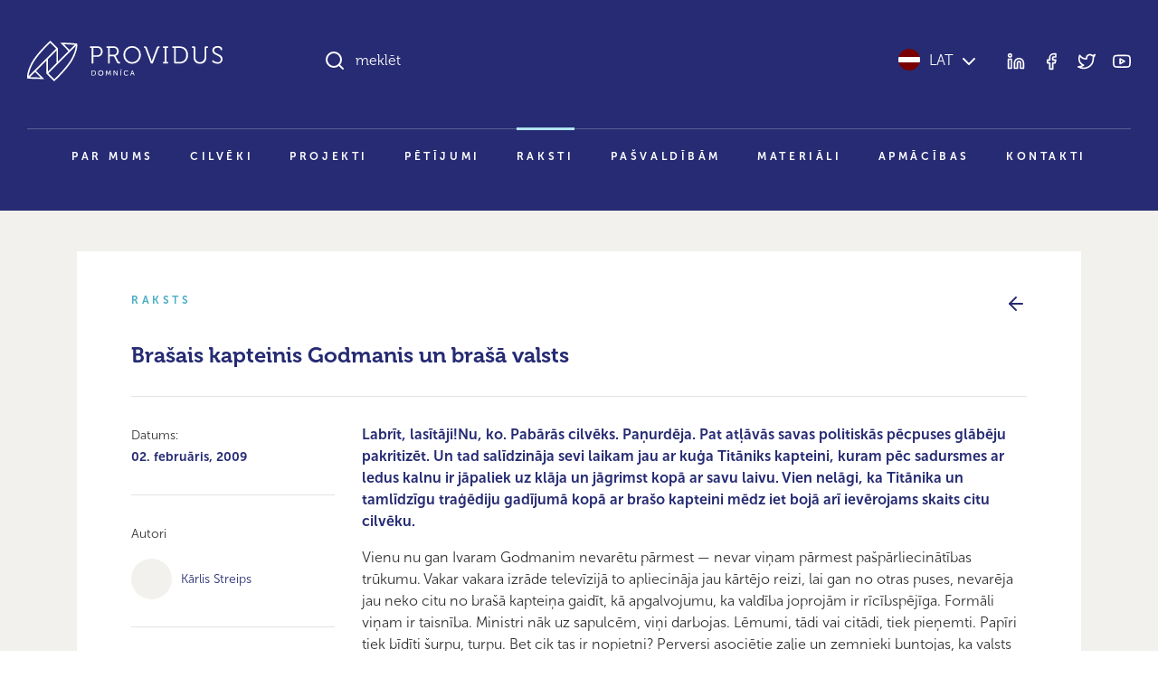

--- FILE ---
content_type: application/javascript
request_url: https://providus.lv/wp-content/themes/providus/style/dist/js/script.js?ver=1.49
body_size: 275286
content:
/*! For license information please see script.js.LICENSE.txt */
(()=>{var e={508:function(e){var t;"undefined"!=typeof self&&self,t=function(){return function(e){var t={};function n(r){if(t[r])return t[r].exports;var i=t[r]={i:r,l:!1,exports:{}};return e[r].call(i.exports,i,i.exports,n),i.l=!0,i.exports}return n.m=e,n.c=t,n.d=function(e,t,r){n.o(e,t)||Object.defineProperty(e,t,{configurable:!1,enumerable:!0,get:r})},n.r=function(e){Object.defineProperty(e,"__esModule",{value:!0})},n.n=function(e){var t=e&&e.__esModule?function(){return e.default}:function(){return e};return n.d(t,"a",t),t},n.o=function(e,t){return Object.prototype.hasOwnProperty.call(e,t)},n.p="",n(n.s=0)}({"./dist/icons.json":function(e){e.exports={activity:'<polyline points="22 12 18 12 15 21 9 3 6 12 2 12"></polyline>',airplay:'<path d="M5 17H4a2 2 0 0 1-2-2V5a2 2 0 0 1 2-2h16a2 2 0 0 1 2 2v10a2 2 0 0 1-2 2h-1"></path><polygon points="12 15 17 21 7 21 12 15"></polygon>',"alert-circle":'<circle cx="12" cy="12" r="10"></circle><line x1="12" y1="8" x2="12" y2="12"></line><line x1="12" y1="16" x2="12.01" y2="16"></line>',"alert-octagon":'<polygon points="7.86 2 16.14 2 22 7.86 22 16.14 16.14 22 7.86 22 2 16.14 2 7.86 7.86 2"></polygon><line x1="12" y1="8" x2="12" y2="12"></line><line x1="12" y1="16" x2="12.01" y2="16"></line>',"alert-triangle":'<path d="M10.29 3.86L1.82 18a2 2 0 0 0 1.71 3h16.94a2 2 0 0 0 1.71-3L13.71 3.86a2 2 0 0 0-3.42 0z"></path><line x1="12" y1="9" x2="12" y2="13"></line><line x1="12" y1="17" x2="12.01" y2="17"></line>',"align-center":'<line x1="18" y1="10" x2="6" y2="10"></line><line x1="21" y1="6" x2="3" y2="6"></line><line x1="21" y1="14" x2="3" y2="14"></line><line x1="18" y1="18" x2="6" y2="18"></line>',"align-justify":'<line x1="21" y1="10" x2="3" y2="10"></line><line x1="21" y1="6" x2="3" y2="6"></line><line x1="21" y1="14" x2="3" y2="14"></line><line x1="21" y1="18" x2="3" y2="18"></line>',"align-left":'<line x1="17" y1="10" x2="3" y2="10"></line><line x1="21" y1="6" x2="3" y2="6"></line><line x1="21" y1="14" x2="3" y2="14"></line><line x1="17" y1="18" x2="3" y2="18"></line>',"align-right":'<line x1="21" y1="10" x2="7" y2="10"></line><line x1="21" y1="6" x2="3" y2="6"></line><line x1="21" y1="14" x2="3" y2="14"></line><line x1="21" y1="18" x2="7" y2="18"></line>',anchor:'<circle cx="12" cy="5" r="3"></circle><line x1="12" y1="22" x2="12" y2="8"></line><path d="M5 12H2a10 10 0 0 0 20 0h-3"></path>',aperture:'<circle cx="12" cy="12" r="10"></circle><line x1="14.31" y1="8" x2="20.05" y2="17.94"></line><line x1="9.69" y1="8" x2="21.17" y2="8"></line><line x1="7.38" y1="12" x2="13.12" y2="2.06"></line><line x1="9.69" y1="16" x2="3.95" y2="6.06"></line><line x1="14.31" y1="16" x2="2.83" y2="16"></line><line x1="16.62" y1="12" x2="10.88" y2="21.94"></line>',archive:'<polyline points="21 8 21 21 3 21 3 8"></polyline><rect x="1" y="3" width="22" height="5"></rect><line x1="10" y1="12" x2="14" y2="12"></line>',"arrow-down-circle":'<circle cx="12" cy="12" r="10"></circle><polyline points="8 12 12 16 16 12"></polyline><line x1="12" y1="8" x2="12" y2="16"></line>',"arrow-down-left":'<line x1="17" y1="7" x2="7" y2="17"></line><polyline points="17 17 7 17 7 7"></polyline>',"arrow-down-right":'<line x1="7" y1="7" x2="17" y2="17"></line><polyline points="17 7 17 17 7 17"></polyline>',"arrow-down":'<line x1="12" y1="5" x2="12" y2="19"></line><polyline points="19 12 12 19 5 12"></polyline>',"arrow-left-circle":'<circle cx="12" cy="12" r="10"></circle><polyline points="12 8 8 12 12 16"></polyline><line x1="16" y1="12" x2="8" y2="12"></line>',"arrow-left":'<line x1="19" y1="12" x2="5" y2="12"></line><polyline points="12 19 5 12 12 5"></polyline>',"arrow-right-circle":'<circle cx="12" cy="12" r="10"></circle><polyline points="12 16 16 12 12 8"></polyline><line x1="8" y1="12" x2="16" y2="12"></line>',"arrow-right":'<line x1="5" y1="12" x2="19" y2="12"></line><polyline points="12 5 19 12 12 19"></polyline>',"arrow-up-circle":'<circle cx="12" cy="12" r="10"></circle><polyline points="16 12 12 8 8 12"></polyline><line x1="12" y1="16" x2="12" y2="8"></line>',"arrow-up-left":'<line x1="17" y1="17" x2="7" y2="7"></line><polyline points="7 17 7 7 17 7"></polyline>',"arrow-up-right":'<line x1="7" y1="17" x2="17" y2="7"></line><polyline points="7 7 17 7 17 17"></polyline>',"arrow-up":'<line x1="12" y1="19" x2="12" y2="5"></line><polyline points="5 12 12 5 19 12"></polyline>',"at-sign":'<circle cx="12" cy="12" r="4"></circle><path d="M16 8v5a3 3 0 0 0 6 0v-1a10 10 0 1 0-3.92 7.94"></path>',award:'<circle cx="12" cy="8" r="7"></circle><polyline points="8.21 13.89 7 23 12 20 17 23 15.79 13.88"></polyline>',"bar-chart-2":'<line x1="18" y1="20" x2="18" y2="10"></line><line x1="12" y1="20" x2="12" y2="4"></line><line x1="6" y1="20" x2="6" y2="14"></line>',"bar-chart":'<line x1="12" y1="20" x2="12" y2="10"></line><line x1="18" y1="20" x2="18" y2="4"></line><line x1="6" y1="20" x2="6" y2="16"></line>',"battery-charging":'<path d="M5 18H3a2 2 0 0 1-2-2V8a2 2 0 0 1 2-2h3.19M15 6h2a2 2 0 0 1 2 2v8a2 2 0 0 1-2 2h-3.19"></path><line x1="23" y1="13" x2="23" y2="11"></line><polyline points="11 6 7 12 13 12 9 18"></polyline>',battery:'<rect x="1" y="6" width="18" height="12" rx="2" ry="2"></rect><line x1="23" y1="13" x2="23" y2="11"></line>',"bell-off":'<path d="M13.73 21a2 2 0 0 1-3.46 0"></path><path d="M18.63 13A17.89 17.89 0 0 1 18 8"></path><path d="M6.26 6.26A5.86 5.86 0 0 0 6 8c0 7-3 9-3 9h14"></path><path d="M18 8a6 6 0 0 0-9.33-5"></path><line x1="1" y1="1" x2="23" y2="23"></line>',bell:'<path d="M18 8A6 6 0 0 0 6 8c0 7-3 9-3 9h18s-3-2-3-9"></path><path d="M13.73 21a2 2 0 0 1-3.46 0"></path>',bluetooth:'<polyline points="6.5 6.5 17.5 17.5 12 23 12 1 17.5 6.5 6.5 17.5"></polyline>',bold:'<path d="M6 4h8a4 4 0 0 1 4 4 4 4 0 0 1-4 4H6z"></path><path d="M6 12h9a4 4 0 0 1 4 4 4 4 0 0 1-4 4H6z"></path>',"book-open":'<path d="M2 3h6a4 4 0 0 1 4 4v14a3 3 0 0 0-3-3H2z"></path><path d="M22 3h-6a4 4 0 0 0-4 4v14a3 3 0 0 1 3-3h7z"></path>',book:'<path d="M4 19.5A2.5 2.5 0 0 1 6.5 17H20"></path><path d="M6.5 2H20v20H6.5A2.5 2.5 0 0 1 4 19.5v-15A2.5 2.5 0 0 1 6.5 2z"></path>',bookmark:'<path d="M19 21l-7-5-7 5V5a2 2 0 0 1 2-2h10a2 2 0 0 1 2 2z"></path>',box:'<path d="M21 16V8a2 2 0 0 0-1-1.73l-7-4a2 2 0 0 0-2 0l-7 4A2 2 0 0 0 3 8v8a2 2 0 0 0 1 1.73l7 4a2 2 0 0 0 2 0l7-4A2 2 0 0 0 21 16z"></path><polyline points="3.27 6.96 12 12.01 20.73 6.96"></polyline><line x1="12" y1="22.08" x2="12" y2="12"></line>',briefcase:'<rect x="2" y="7" width="20" height="14" rx="2" ry="2"></rect><path d="M16 21V5a2 2 0 0 0-2-2h-4a2 2 0 0 0-2 2v16"></path>',calendar:'<rect x="3" y="4" width="18" height="18" rx="2" ry="2"></rect><line x1="16" y1="2" x2="16" y2="6"></line><line x1="8" y1="2" x2="8" y2="6"></line><line x1="3" y1="10" x2="21" y2="10"></line>',"camera-off":'<line x1="1" y1="1" x2="23" y2="23"></line><path d="M21 21H3a2 2 0 0 1-2-2V8a2 2 0 0 1 2-2h3m3-3h6l2 3h4a2 2 0 0 1 2 2v9.34m-7.72-2.06a4 4 0 1 1-5.56-5.56"></path>',camera:'<path d="M23 19a2 2 0 0 1-2 2H3a2 2 0 0 1-2-2V8a2 2 0 0 1 2-2h4l2-3h6l2 3h4a2 2 0 0 1 2 2z"></path><circle cx="12" cy="13" r="4"></circle>',cast:'<path d="M2 16.1A5 5 0 0 1 5.9 20M2 12.05A9 9 0 0 1 9.95 20M2 8V6a2 2 0 0 1 2-2h16a2 2 0 0 1 2 2v12a2 2 0 0 1-2 2h-6"></path><line x1="2" y1="20" x2="2.01" y2="20"></line>',"check-circle":'<path d="M22 11.08V12a10 10 0 1 1-5.93-9.14"></path><polyline points="22 4 12 14.01 9 11.01"></polyline>',"check-square":'<polyline points="9 11 12 14 22 4"></polyline><path d="M21 12v7a2 2 0 0 1-2 2H5a2 2 0 0 1-2-2V5a2 2 0 0 1 2-2h11"></path>',check:'<polyline points="20 6 9 17 4 12"></polyline>',"chevron-down":'<polyline points="6 9 12 15 18 9"></polyline>',"chevron-left":'<polyline points="15 18 9 12 15 6"></polyline>',"chevron-right":'<polyline points="9 18 15 12 9 6"></polyline>',"chevron-up":'<polyline points="18 15 12 9 6 15"></polyline>',"chevrons-down":'<polyline points="7 13 12 18 17 13"></polyline><polyline points="7 6 12 11 17 6"></polyline>',"chevrons-left":'<polyline points="11 17 6 12 11 7"></polyline><polyline points="18 17 13 12 18 7"></polyline>',"chevrons-right":'<polyline points="13 17 18 12 13 7"></polyline><polyline points="6 17 11 12 6 7"></polyline>',"chevrons-up":'<polyline points="17 11 12 6 7 11"></polyline><polyline points="17 18 12 13 7 18"></polyline>',chrome:'<circle cx="12" cy="12" r="10"></circle><circle cx="12" cy="12" r="4"></circle><line x1="21.17" y1="8" x2="12" y2="8"></line><line x1="3.95" y1="6.06" x2="8.54" y2="14"></line><line x1="10.88" y1="21.94" x2="15.46" y2="14"></line>',circle:'<circle cx="12" cy="12" r="10"></circle>',clipboard:'<path d="M16 4h2a2 2 0 0 1 2 2v14a2 2 0 0 1-2 2H6a2 2 0 0 1-2-2V6a2 2 0 0 1 2-2h2"></path><rect x="8" y="2" width="8" height="4" rx="1" ry="1"></rect>',clock:'<circle cx="12" cy="12" r="10"></circle><polyline points="12 6 12 12 16 14"></polyline>',"cloud-drizzle":'<line x1="8" y1="19" x2="8" y2="21"></line><line x1="8" y1="13" x2="8" y2="15"></line><line x1="16" y1="19" x2="16" y2="21"></line><line x1="16" y1="13" x2="16" y2="15"></line><line x1="12" y1="21" x2="12" y2="23"></line><line x1="12" y1="15" x2="12" y2="17"></line><path d="M20 16.58A5 5 0 0 0 18 7h-1.26A8 8 0 1 0 4 15.25"></path>',"cloud-lightning":'<path d="M19 16.9A5 5 0 0 0 18 7h-1.26a8 8 0 1 0-11.62 9"></path><polyline points="13 11 9 17 15 17 11 23"></polyline>',"cloud-off":'<path d="M22.61 16.95A5 5 0 0 0 18 10h-1.26a8 8 0 0 0-7.05-6M5 5a8 8 0 0 0 4 15h9a5 5 0 0 0 1.7-.3"></path><line x1="1" y1="1" x2="23" y2="23"></line>',"cloud-rain":'<line x1="16" y1="13" x2="16" y2="21"></line><line x1="8" y1="13" x2="8" y2="21"></line><line x1="12" y1="15" x2="12" y2="23"></line><path d="M20 16.58A5 5 0 0 0 18 7h-1.26A8 8 0 1 0 4 15.25"></path>',"cloud-snow":'<path d="M20 17.58A5 5 0 0 0 18 8h-1.26A8 8 0 1 0 4 16.25"></path><line x1="8" y1="16" x2="8.01" y2="16"></line><line x1="8" y1="20" x2="8.01" y2="20"></line><line x1="12" y1="18" x2="12.01" y2="18"></line><line x1="12" y1="22" x2="12.01" y2="22"></line><line x1="16" y1="16" x2="16.01" y2="16"></line><line x1="16" y1="20" x2="16.01" y2="20"></line>',cloud:'<path d="M18 10h-1.26A8 8 0 1 0 9 20h9a5 5 0 0 0 0-10z"></path>',code:'<polyline points="16 18 22 12 16 6"></polyline><polyline points="8 6 2 12 8 18"></polyline>',codepen:'<polygon points="12 2 22 8.5 22 15.5 12 22 2 15.5 2 8.5 12 2"></polygon><line x1="12" y1="22" x2="12" y2="15.5"></line><polyline points="22 8.5 12 15.5 2 8.5"></polyline><polyline points="2 15.5 12 8.5 22 15.5"></polyline><line x1="12" y1="2" x2="12" y2="8.5"></line>',codesandbox:'<path d="M21 16V8a2 2 0 0 0-1-1.73l-7-4a2 2 0 0 0-2 0l-7 4A2 2 0 0 0 3 8v8a2 2 0 0 0 1 1.73l7 4a2 2 0 0 0 2 0l7-4A2 2 0 0 0 21 16z"></path><polyline points="7.5 4.21 12 6.81 16.5 4.21"></polyline><polyline points="7.5 19.79 7.5 14.6 3 12"></polyline><polyline points="21 12 16.5 14.6 16.5 19.79"></polyline><polyline points="3.27 6.96 12 12.01 20.73 6.96"></polyline><line x1="12" y1="22.08" x2="12" y2="12"></line>',coffee:'<path d="M18 8h1a4 4 0 0 1 0 8h-1"></path><path d="M2 8h16v9a4 4 0 0 1-4 4H6a4 4 0 0 1-4-4V8z"></path><line x1="6" y1="1" x2="6" y2="4"></line><line x1="10" y1="1" x2="10" y2="4"></line><line x1="14" y1="1" x2="14" y2="4"></line>',columns:'<path d="M12 3h7a2 2 0 0 1 2 2v14a2 2 0 0 1-2 2h-7m0-18H5a2 2 0 0 0-2 2v14a2 2 0 0 0 2 2h7m0-18v18"></path>',command:'<path d="M18 3a3 3 0 0 0-3 3v12a3 3 0 0 0 3 3 3 3 0 0 0 3-3 3 3 0 0 0-3-3H6a3 3 0 0 0-3 3 3 3 0 0 0 3 3 3 3 0 0 0 3-3V6a3 3 0 0 0-3-3 3 3 0 0 0-3 3 3 3 0 0 0 3 3h12a3 3 0 0 0 3-3 3 3 0 0 0-3-3z"></path>',compass:'<circle cx="12" cy="12" r="10"></circle><polygon points="16.24 7.76 14.12 14.12 7.76 16.24 9.88 9.88 16.24 7.76"></polygon>',copy:'<rect x="9" y="9" width="13" height="13" rx="2" ry="2"></rect><path d="M5 15H4a2 2 0 0 1-2-2V4a2 2 0 0 1 2-2h9a2 2 0 0 1 2 2v1"></path>',"corner-down-left":'<polyline points="9 10 4 15 9 20"></polyline><path d="M20 4v7a4 4 0 0 1-4 4H4"></path>',"corner-down-right":'<polyline points="15 10 20 15 15 20"></polyline><path d="M4 4v7a4 4 0 0 0 4 4h12"></path>',"corner-left-down":'<polyline points="14 15 9 20 4 15"></polyline><path d="M20 4h-7a4 4 0 0 0-4 4v12"></path>',"corner-left-up":'<polyline points="14 9 9 4 4 9"></polyline><path d="M20 20h-7a4 4 0 0 1-4-4V4"></path>',"corner-right-down":'<polyline points="10 15 15 20 20 15"></polyline><path d="M4 4h7a4 4 0 0 1 4 4v12"></path>',"corner-right-up":'<polyline points="10 9 15 4 20 9"></polyline><path d="M4 20h7a4 4 0 0 0 4-4V4"></path>',"corner-up-left":'<polyline points="9 14 4 9 9 4"></polyline><path d="M20 20v-7a4 4 0 0 0-4-4H4"></path>',"corner-up-right":'<polyline points="15 14 20 9 15 4"></polyline><path d="M4 20v-7a4 4 0 0 1 4-4h12"></path>',cpu:'<rect x="4" y="4" width="16" height="16" rx="2" ry="2"></rect><rect x="9" y="9" width="6" height="6"></rect><line x1="9" y1="1" x2="9" y2="4"></line><line x1="15" y1="1" x2="15" y2="4"></line><line x1="9" y1="20" x2="9" y2="23"></line><line x1="15" y1="20" x2="15" y2="23"></line><line x1="20" y1="9" x2="23" y2="9"></line><line x1="20" y1="14" x2="23" y2="14"></line><line x1="1" y1="9" x2="4" y2="9"></line><line x1="1" y1="14" x2="4" y2="14"></line>',"credit-card":'<rect x="1" y="4" width="22" height="16" rx="2" ry="2"></rect><line x1="1" y1="10" x2="23" y2="10"></line>',crop:'<path d="M6.13 1L6 16a2 2 0 0 0 2 2h15"></path><path d="M1 6.13L16 6a2 2 0 0 1 2 2v15"></path>',crosshair:'<circle cx="12" cy="12" r="10"></circle><line x1="22" y1="12" x2="18" y2="12"></line><line x1="6" y1="12" x2="2" y2="12"></line><line x1="12" y1="6" x2="12" y2="2"></line><line x1="12" y1="22" x2="12" y2="18"></line>',database:'<ellipse cx="12" cy="5" rx="9" ry="3"></ellipse><path d="M21 12c0 1.66-4 3-9 3s-9-1.34-9-3"></path><path d="M3 5v14c0 1.66 4 3 9 3s9-1.34 9-3V5"></path>',delete:'<path d="M21 4H8l-7 8 7 8h13a2 2 0 0 0 2-2V6a2 2 0 0 0-2-2z"></path><line x1="18" y1="9" x2="12" y2="15"></line><line x1="12" y1="9" x2="18" y2="15"></line>',disc:'<circle cx="12" cy="12" r="10"></circle><circle cx="12" cy="12" r="3"></circle>',"divide-circle":'<line x1="8" y1="12" x2="16" y2="12"></line><line x1="12" y1="16" x2="12" y2="16"></line><line x1="12" y1="8" x2="12" y2="8"></line><circle cx="12" cy="12" r="10"></circle>',"divide-square":'<rect x="3" y="3" width="18" height="18" rx="2" ry="2"></rect><line x1="8" y1="12" x2="16" y2="12"></line><line x1="12" y1="16" x2="12" y2="16"></line><line x1="12" y1="8" x2="12" y2="8"></line>',divide:'<circle cx="12" cy="6" r="2"></circle><line x1="5" y1="12" x2="19" y2="12"></line><circle cx="12" cy="18" r="2"></circle>',"dollar-sign":'<line x1="12" y1="1" x2="12" y2="23"></line><path d="M17 5H9.5a3.5 3.5 0 0 0 0 7h5a3.5 3.5 0 0 1 0 7H6"></path>',"download-cloud":'<polyline points="8 17 12 21 16 17"></polyline><line x1="12" y1="12" x2="12" y2="21"></line><path d="M20.88 18.09A5 5 0 0 0 18 9h-1.26A8 8 0 1 0 3 16.29"></path>',download:'<path d="M21 15v4a2 2 0 0 1-2 2H5a2 2 0 0 1-2-2v-4"></path><polyline points="7 10 12 15 17 10"></polyline><line x1="12" y1="15" x2="12" y2="3"></line>',dribbble:'<circle cx="12" cy="12" r="10"></circle><path d="M8.56 2.75c4.37 6.03 6.02 9.42 8.03 17.72m2.54-15.38c-3.72 4.35-8.94 5.66-16.88 5.85m19.5 1.9c-3.5-.93-6.63-.82-8.94 0-2.58.92-5.01 2.86-7.44 6.32"></path>',droplet:'<path d="M12 2.69l5.66 5.66a8 8 0 1 1-11.31 0z"></path>',"edit-2":'<path d="M17 3a2.828 2.828 0 1 1 4 4L7.5 20.5 2 22l1.5-5.5L17 3z"></path>',"edit-3":'<path d="M12 20h9"></path><path d="M16.5 3.5a2.121 2.121 0 0 1 3 3L7 19l-4 1 1-4L16.5 3.5z"></path>',edit:'<path d="M11 4H4a2 2 0 0 0-2 2v14a2 2 0 0 0 2 2h14a2 2 0 0 0 2-2v-7"></path><path d="M18.5 2.5a2.121 2.121 0 0 1 3 3L12 15l-4 1 1-4 9.5-9.5z"></path>',"external-link":'<path d="M18 13v6a2 2 0 0 1-2 2H5a2 2 0 0 1-2-2V8a2 2 0 0 1 2-2h6"></path><polyline points="15 3 21 3 21 9"></polyline><line x1="10" y1="14" x2="21" y2="3"></line>',"eye-off":'<path d="M17.94 17.94A10.07 10.07 0 0 1 12 20c-7 0-11-8-11-8a18.45 18.45 0 0 1 5.06-5.94M9.9 4.24A9.12 9.12 0 0 1 12 4c7 0 11 8 11 8a18.5 18.5 0 0 1-2.16 3.19m-6.72-1.07a3 3 0 1 1-4.24-4.24"></path><line x1="1" y1="1" x2="23" y2="23"></line>',eye:'<path d="M1 12s4-8 11-8 11 8 11 8-4 8-11 8-11-8-11-8z"></path><circle cx="12" cy="12" r="3"></circle>',facebook:'<path d="M18 2h-3a5 5 0 0 0-5 5v3H7v4h3v8h4v-8h3l1-4h-4V7a1 1 0 0 1 1-1h3z"></path>',"fast-forward":'<polygon points="13 19 22 12 13 5 13 19"></polygon><polygon points="2 19 11 12 2 5 2 19"></polygon>',feather:'<path d="M20.24 12.24a6 6 0 0 0-8.49-8.49L5 10.5V19h8.5z"></path><line x1="16" y1="8" x2="2" y2="22"></line><line x1="17.5" y1="15" x2="9" y2="15"></line>',figma:'<path d="M5 5.5A3.5 3.5 0 0 1 8.5 2H12v7H8.5A3.5 3.5 0 0 1 5 5.5z"></path><path d="M12 2h3.5a3.5 3.5 0 1 1 0 7H12V2z"></path><path d="M12 12.5a3.5 3.5 0 1 1 7 0 3.5 3.5 0 1 1-7 0z"></path><path d="M5 19.5A3.5 3.5 0 0 1 8.5 16H12v3.5a3.5 3.5 0 1 1-7 0z"></path><path d="M5 12.5A3.5 3.5 0 0 1 8.5 9H12v7H8.5A3.5 3.5 0 0 1 5 12.5z"></path>',"file-minus":'<path d="M14 2H6a2 2 0 0 0-2 2v16a2 2 0 0 0 2 2h12a2 2 0 0 0 2-2V8z"></path><polyline points="14 2 14 8 20 8"></polyline><line x1="9" y1="15" x2="15" y2="15"></line>',"file-plus":'<path d="M14 2H6a2 2 0 0 0-2 2v16a2 2 0 0 0 2 2h12a2 2 0 0 0 2-2V8z"></path><polyline points="14 2 14 8 20 8"></polyline><line x1="12" y1="18" x2="12" y2="12"></line><line x1="9" y1="15" x2="15" y2="15"></line>',"file-text":'<path d="M14 2H6a2 2 0 0 0-2 2v16a2 2 0 0 0 2 2h12a2 2 0 0 0 2-2V8z"></path><polyline points="14 2 14 8 20 8"></polyline><line x1="16" y1="13" x2="8" y2="13"></line><line x1="16" y1="17" x2="8" y2="17"></line><polyline points="10 9 9 9 8 9"></polyline>',file:'<path d="M13 2H6a2 2 0 0 0-2 2v16a2 2 0 0 0 2 2h12a2 2 0 0 0 2-2V9z"></path><polyline points="13 2 13 9 20 9"></polyline>',film:'<rect x="2" y="2" width="20" height="20" rx="2.18" ry="2.18"></rect><line x1="7" y1="2" x2="7" y2="22"></line><line x1="17" y1="2" x2="17" y2="22"></line><line x1="2" y1="12" x2="22" y2="12"></line><line x1="2" y1="7" x2="7" y2="7"></line><line x1="2" y1="17" x2="7" y2="17"></line><line x1="17" y1="17" x2="22" y2="17"></line><line x1="17" y1="7" x2="22" y2="7"></line>',filter:'<polygon points="22 3 2 3 10 12.46 10 19 14 21 14 12.46 22 3"></polygon>',flag:'<path d="M4 15s1-1 4-1 5 2 8 2 4-1 4-1V3s-1 1-4 1-5-2-8-2-4 1-4 1z"></path><line x1="4" y1="22" x2="4" y2="15"></line>',"folder-minus":'<path d="M22 19a2 2 0 0 1-2 2H4a2 2 0 0 1-2-2V5a2 2 0 0 1 2-2h5l2 3h9a2 2 0 0 1 2 2z"></path><line x1="9" y1="14" x2="15" y2="14"></line>',"folder-plus":'<path d="M22 19a2 2 0 0 1-2 2H4a2 2 0 0 1-2-2V5a2 2 0 0 1 2-2h5l2 3h9a2 2 0 0 1 2 2z"></path><line x1="12" y1="11" x2="12" y2="17"></line><line x1="9" y1="14" x2="15" y2="14"></line>',folder:'<path d="M22 19a2 2 0 0 1-2 2H4a2 2 0 0 1-2-2V5a2 2 0 0 1 2-2h5l2 3h9a2 2 0 0 1 2 2z"></path>',framer:'<path d="M5 16V9h14V2H5l14 14h-7m-7 0l7 7v-7m-7 0h7"></path>',frown:'<circle cx="12" cy="12" r="10"></circle><path d="M16 16s-1.5-2-4-2-4 2-4 2"></path><line x1="9" y1="9" x2="9.01" y2="9"></line><line x1="15" y1="9" x2="15.01" y2="9"></line>',gift:'<polyline points="20 12 20 22 4 22 4 12"></polyline><rect x="2" y="7" width="20" height="5"></rect><line x1="12" y1="22" x2="12" y2="7"></line><path d="M12 7H7.5a2.5 2.5 0 0 1 0-5C11 2 12 7 12 7z"></path><path d="M12 7h4.5a2.5 2.5 0 0 0 0-5C13 2 12 7 12 7z"></path>',"git-branch":'<line x1="6" y1="3" x2="6" y2="15"></line><circle cx="18" cy="6" r="3"></circle><circle cx="6" cy="18" r="3"></circle><path d="M18 9a9 9 0 0 1-9 9"></path>',"git-commit":'<circle cx="12" cy="12" r="4"></circle><line x1="1.05" y1="12" x2="7" y2="12"></line><line x1="17.01" y1="12" x2="22.96" y2="12"></line>',"git-merge":'<circle cx="18" cy="18" r="3"></circle><circle cx="6" cy="6" r="3"></circle><path d="M6 21V9a9 9 0 0 0 9 9"></path>',"git-pull-request":'<circle cx="18" cy="18" r="3"></circle><circle cx="6" cy="6" r="3"></circle><path d="M13 6h3a2 2 0 0 1 2 2v7"></path><line x1="6" y1="9" x2="6" y2="21"></line>',github:'<path d="M9 19c-5 1.5-5-2.5-7-3m14 6v-3.87a3.37 3.37 0 0 0-.94-2.61c3.14-.35 6.44-1.54 6.44-7A5.44 5.44 0 0 0 20 4.77 5.07 5.07 0 0 0 19.91 1S18.73.65 16 2.48a13.38 13.38 0 0 0-7 0C6.27.65 5.09 1 5.09 1A5.07 5.07 0 0 0 5 4.77a5.44 5.44 0 0 0-1.5 3.78c0 5.42 3.3 6.61 6.44 7A3.37 3.37 0 0 0 9 18.13V22"></path>',gitlab:'<path d="M22.65 14.39L12 22.13 1.35 14.39a.84.84 0 0 1-.3-.94l1.22-3.78 2.44-7.51A.42.42 0 0 1 4.82 2a.43.43 0 0 1 .58 0 .42.42 0 0 1 .11.18l2.44 7.49h8.1l2.44-7.51A.42.42 0 0 1 18.6 2a.43.43 0 0 1 .58 0 .42.42 0 0 1 .11.18l2.44 7.51L23 13.45a.84.84 0 0 1-.35.94z"></path>',globe:'<circle cx="12" cy="12" r="10"></circle><line x1="2" y1="12" x2="22" y2="12"></line><path d="M12 2a15.3 15.3 0 0 1 4 10 15.3 15.3 0 0 1-4 10 15.3 15.3 0 0 1-4-10 15.3 15.3 0 0 1 4-10z"></path>',grid:'<rect x="3" y="3" width="7" height="7"></rect><rect x="14" y="3" width="7" height="7"></rect><rect x="14" y="14" width="7" height="7"></rect><rect x="3" y="14" width="7" height="7"></rect>',"hard-drive":'<line x1="22" y1="12" x2="2" y2="12"></line><path d="M5.45 5.11L2 12v6a2 2 0 0 0 2 2h16a2 2 0 0 0 2-2v-6l-3.45-6.89A2 2 0 0 0 16.76 4H7.24a2 2 0 0 0-1.79 1.11z"></path><line x1="6" y1="16" x2="6.01" y2="16"></line><line x1="10" y1="16" x2="10.01" y2="16"></line>',hash:'<line x1="4" y1="9" x2="20" y2="9"></line><line x1="4" y1="15" x2="20" y2="15"></line><line x1="10" y1="3" x2="8" y2="21"></line><line x1="16" y1="3" x2="14" y2="21"></line>',headphones:'<path d="M3 18v-6a9 9 0 0 1 18 0v6"></path><path d="M21 19a2 2 0 0 1-2 2h-1a2 2 0 0 1-2-2v-3a2 2 0 0 1 2-2h3zM3 19a2 2 0 0 0 2 2h1a2 2 0 0 0 2-2v-3a2 2 0 0 0-2-2H3z"></path>',heart:'<path d="M20.84 4.61a5.5 5.5 0 0 0-7.78 0L12 5.67l-1.06-1.06a5.5 5.5 0 0 0-7.78 7.78l1.06 1.06L12 21.23l7.78-7.78 1.06-1.06a5.5 5.5 0 0 0 0-7.78z"></path>',"help-circle":'<circle cx="12" cy="12" r="10"></circle><path d="M9.09 9a3 3 0 0 1 5.83 1c0 2-3 3-3 3"></path><line x1="12" y1="17" x2="12.01" y2="17"></line>',hexagon:'<path d="M21 16V8a2 2 0 0 0-1-1.73l-7-4a2 2 0 0 0-2 0l-7 4A2 2 0 0 0 3 8v8a2 2 0 0 0 1 1.73l7 4a2 2 0 0 0 2 0l7-4A2 2 0 0 0 21 16z"></path>',home:'<path d="M3 9l9-7 9 7v11a2 2 0 0 1-2 2H5a2 2 0 0 1-2-2z"></path><polyline points="9 22 9 12 15 12 15 22"></polyline>',image:'<rect x="3" y="3" width="18" height="18" rx="2" ry="2"></rect><circle cx="8.5" cy="8.5" r="1.5"></circle><polyline points="21 15 16 10 5 21"></polyline>',inbox:'<polyline points="22 12 16 12 14 15 10 15 8 12 2 12"></polyline><path d="M5.45 5.11L2 12v6a2 2 0 0 0 2 2h16a2 2 0 0 0 2-2v-6l-3.45-6.89A2 2 0 0 0 16.76 4H7.24a2 2 0 0 0-1.79 1.11z"></path>',info:'<circle cx="12" cy="12" r="10"></circle><line x1="12" y1="16" x2="12" y2="12"></line><line x1="12" y1="8" x2="12.01" y2="8"></line>',instagram:'<rect x="2" y="2" width="20" height="20" rx="5" ry="5"></rect><path d="M16 11.37A4 4 0 1 1 12.63 8 4 4 0 0 1 16 11.37z"></path><line x1="17.5" y1="6.5" x2="17.51" y2="6.5"></line>',italic:'<line x1="19" y1="4" x2="10" y2="4"></line><line x1="14" y1="20" x2="5" y2="20"></line><line x1="15" y1="4" x2="9" y2="20"></line>',key:'<path d="M21 2l-2 2m-7.61 7.61a5.5 5.5 0 1 1-7.778 7.778 5.5 5.5 0 0 1 7.777-7.777zm0 0L15.5 7.5m0 0l3 3L22 7l-3-3m-3.5 3.5L19 4"></path>',layers:'<polygon points="12 2 2 7 12 12 22 7 12 2"></polygon><polyline points="2 17 12 22 22 17"></polyline><polyline points="2 12 12 17 22 12"></polyline>',layout:'<rect x="3" y="3" width="18" height="18" rx="2" ry="2"></rect><line x1="3" y1="9" x2="21" y2="9"></line><line x1="9" y1="21" x2="9" y2="9"></line>',"life-buoy":'<circle cx="12" cy="12" r="10"></circle><circle cx="12" cy="12" r="4"></circle><line x1="4.93" y1="4.93" x2="9.17" y2="9.17"></line><line x1="14.83" y1="14.83" x2="19.07" y2="19.07"></line><line x1="14.83" y1="9.17" x2="19.07" y2="4.93"></line><line x1="14.83" y1="9.17" x2="18.36" y2="5.64"></line><line x1="4.93" y1="19.07" x2="9.17" y2="14.83"></line>',"link-2":'<path d="M15 7h3a5 5 0 0 1 5 5 5 5 0 0 1-5 5h-3m-6 0H6a5 5 0 0 1-5-5 5 5 0 0 1 5-5h3"></path><line x1="8" y1="12" x2="16" y2="12"></line>',link:'<path d="M10 13a5 5 0 0 0 7.54.54l3-3a5 5 0 0 0-7.07-7.07l-1.72 1.71"></path><path d="M14 11a5 5 0 0 0-7.54-.54l-3 3a5 5 0 0 0 7.07 7.07l1.71-1.71"></path>',linkedin:'<path d="M16 8a6 6 0 0 1 6 6v7h-4v-7a2 2 0 0 0-2-2 2 2 0 0 0-2 2v7h-4v-7a6 6 0 0 1 6-6z"></path><rect x="2" y="9" width="4" height="12"></rect><circle cx="4" cy="4" r="2"></circle>',list:'<line x1="8" y1="6" x2="21" y2="6"></line><line x1="8" y1="12" x2="21" y2="12"></line><line x1="8" y1="18" x2="21" y2="18"></line><line x1="3" y1="6" x2="3.01" y2="6"></line><line x1="3" y1="12" x2="3.01" y2="12"></line><line x1="3" y1="18" x2="3.01" y2="18"></line>',loader:'<line x1="12" y1="2" x2="12" y2="6"></line><line x1="12" y1="18" x2="12" y2="22"></line><line x1="4.93" y1="4.93" x2="7.76" y2="7.76"></line><line x1="16.24" y1="16.24" x2="19.07" y2="19.07"></line><line x1="2" y1="12" x2="6" y2="12"></line><line x1="18" y1="12" x2="22" y2="12"></line><line x1="4.93" y1="19.07" x2="7.76" y2="16.24"></line><line x1="16.24" y1="7.76" x2="19.07" y2="4.93"></line>',lock:'<rect x="3" y="11" width="18" height="11" rx="2" ry="2"></rect><path d="M7 11V7a5 5 0 0 1 10 0v4"></path>',"log-in":'<path d="M15 3h4a2 2 0 0 1 2 2v14a2 2 0 0 1-2 2h-4"></path><polyline points="10 17 15 12 10 7"></polyline><line x1="15" y1="12" x2="3" y2="12"></line>',"log-out":'<path d="M9 21H5a2 2 0 0 1-2-2V5a2 2 0 0 1 2-2h4"></path><polyline points="16 17 21 12 16 7"></polyline><line x1="21" y1="12" x2="9" y2="12"></line>',mail:'<path d="M4 4h16c1.1 0 2 .9 2 2v12c0 1.1-.9 2-2 2H4c-1.1 0-2-.9-2-2V6c0-1.1.9-2 2-2z"></path><polyline points="22,6 12,13 2,6"></polyline>',"map-pin":'<path d="M21 10c0 7-9 13-9 13s-9-6-9-13a9 9 0 0 1 18 0z"></path><circle cx="12" cy="10" r="3"></circle>',map:'<polygon points="1 6 1 22 8 18 16 22 23 18 23 2 16 6 8 2 1 6"></polygon><line x1="8" y1="2" x2="8" y2="18"></line><line x1="16" y1="6" x2="16" y2="22"></line>',"maximize-2":'<polyline points="15 3 21 3 21 9"></polyline><polyline points="9 21 3 21 3 15"></polyline><line x1="21" y1="3" x2="14" y2="10"></line><line x1="3" y1="21" x2="10" y2="14"></line>',maximize:'<path d="M8 3H5a2 2 0 0 0-2 2v3m18 0V5a2 2 0 0 0-2-2h-3m0 18h3a2 2 0 0 0 2-2v-3M3 16v3a2 2 0 0 0 2 2h3"></path>',meh:'<circle cx="12" cy="12" r="10"></circle><line x1="8" y1="15" x2="16" y2="15"></line><line x1="9" y1="9" x2="9.01" y2="9"></line><line x1="15" y1="9" x2="15.01" y2="9"></line>',menu:'<line x1="3" y1="12" x2="21" y2="12"></line><line x1="3" y1="6" x2="21" y2="6"></line><line x1="3" y1="18" x2="21" y2="18"></line>',"message-circle":'<path d="M21 11.5a8.38 8.38 0 0 1-.9 3.8 8.5 8.5 0 0 1-7.6 4.7 8.38 8.38 0 0 1-3.8-.9L3 21l1.9-5.7a8.38 8.38 0 0 1-.9-3.8 8.5 8.5 0 0 1 4.7-7.6 8.38 8.38 0 0 1 3.8-.9h.5a8.48 8.48 0 0 1 8 8v.5z"></path>',"message-square":'<path d="M21 15a2 2 0 0 1-2 2H7l-4 4V5a2 2 0 0 1 2-2h14a2 2 0 0 1 2 2z"></path>',"mic-off":'<line x1="1" y1="1" x2="23" y2="23"></line><path d="M9 9v3a3 3 0 0 0 5.12 2.12M15 9.34V4a3 3 0 0 0-5.94-.6"></path><path d="M17 16.95A7 7 0 0 1 5 12v-2m14 0v2a7 7 0 0 1-.11 1.23"></path><line x1="12" y1="19" x2="12" y2="23"></line><line x1="8" y1="23" x2="16" y2="23"></line>',mic:'<path d="M12 1a3 3 0 0 0-3 3v8a3 3 0 0 0 6 0V4a3 3 0 0 0-3-3z"></path><path d="M19 10v2a7 7 0 0 1-14 0v-2"></path><line x1="12" y1="19" x2="12" y2="23"></line><line x1="8" y1="23" x2="16" y2="23"></line>',"minimize-2":'<polyline points="4 14 10 14 10 20"></polyline><polyline points="20 10 14 10 14 4"></polyline><line x1="14" y1="10" x2="21" y2="3"></line><line x1="3" y1="21" x2="10" y2="14"></line>',minimize:'<path d="M8 3v3a2 2 0 0 1-2 2H3m18 0h-3a2 2 0 0 1-2-2V3m0 18v-3a2 2 0 0 1 2-2h3M3 16h3a2 2 0 0 1 2 2v3"></path>',"minus-circle":'<circle cx="12" cy="12" r="10"></circle><line x1="8" y1="12" x2="16" y2="12"></line>',"minus-square":'<rect x="3" y="3" width="18" height="18" rx="2" ry="2"></rect><line x1="8" y1="12" x2="16" y2="12"></line>',minus:'<line x1="5" y1="12" x2="19" y2="12"></line>',monitor:'<rect x="2" y="3" width="20" height="14" rx="2" ry="2"></rect><line x1="8" y1="21" x2="16" y2="21"></line><line x1="12" y1="17" x2="12" y2="21"></line>',moon:'<path d="M21 12.79A9 9 0 1 1 11.21 3 7 7 0 0 0 21 12.79z"></path>',"more-horizontal":'<circle cx="12" cy="12" r="1"></circle><circle cx="19" cy="12" r="1"></circle><circle cx="5" cy="12" r="1"></circle>',"more-vertical":'<circle cx="12" cy="12" r="1"></circle><circle cx="12" cy="5" r="1"></circle><circle cx="12" cy="19" r="1"></circle>',"mouse-pointer":'<path d="M3 3l7.07 16.97 2.51-7.39 7.39-2.51L3 3z"></path><path d="M13 13l6 6"></path>',move:'<polyline points="5 9 2 12 5 15"></polyline><polyline points="9 5 12 2 15 5"></polyline><polyline points="15 19 12 22 9 19"></polyline><polyline points="19 9 22 12 19 15"></polyline><line x1="2" y1="12" x2="22" y2="12"></line><line x1="12" y1="2" x2="12" y2="22"></line>',music:'<path d="M9 18V5l12-2v13"></path><circle cx="6" cy="18" r="3"></circle><circle cx="18" cy="16" r="3"></circle>',"navigation-2":'<polygon points="12 2 19 21 12 17 5 21 12 2"></polygon>',navigation:'<polygon points="3 11 22 2 13 21 11 13 3 11"></polygon>',octagon:'<polygon points="7.86 2 16.14 2 22 7.86 22 16.14 16.14 22 7.86 22 2 16.14 2 7.86 7.86 2"></polygon>',package:'<line x1="16.5" y1="9.4" x2="7.5" y2="4.21"></line><path d="M21 16V8a2 2 0 0 0-1-1.73l-7-4a2 2 0 0 0-2 0l-7 4A2 2 0 0 0 3 8v8a2 2 0 0 0 1 1.73l7 4a2 2 0 0 0 2 0l7-4A2 2 0 0 0 21 16z"></path><polyline points="3.27 6.96 12 12.01 20.73 6.96"></polyline><line x1="12" y1="22.08" x2="12" y2="12"></line>',paperclip:'<path d="M21.44 11.05l-9.19 9.19a6 6 0 0 1-8.49-8.49l9.19-9.19a4 4 0 0 1 5.66 5.66l-9.2 9.19a2 2 0 0 1-2.83-2.83l8.49-8.48"></path>',"pause-circle":'<circle cx="12" cy="12" r="10"></circle><line x1="10" y1="15" x2="10" y2="9"></line><line x1="14" y1="15" x2="14" y2="9"></line>',pause:'<rect x="6" y="4" width="4" height="16"></rect><rect x="14" y="4" width="4" height="16"></rect>',"pen-tool":'<path d="M12 19l7-7 3 3-7 7-3-3z"></path><path d="M18 13l-1.5-7.5L2 2l3.5 14.5L13 18l5-5z"></path><path d="M2 2l7.586 7.586"></path><circle cx="11" cy="11" r="2"></circle>',percent:'<line x1="19" y1="5" x2="5" y2="19"></line><circle cx="6.5" cy="6.5" r="2.5"></circle><circle cx="17.5" cy="17.5" r="2.5"></circle>',"phone-call":'<path d="M15.05 5A5 5 0 0 1 19 8.95M15.05 1A9 9 0 0 1 23 8.94m-1 7.98v3a2 2 0 0 1-2.18 2 19.79 19.79 0 0 1-8.63-3.07 19.5 19.5 0 0 1-6-6 19.79 19.79 0 0 1-3.07-8.67A2 2 0 0 1 4.11 2h3a2 2 0 0 1 2 1.72 12.84 12.84 0 0 0 .7 2.81 2 2 0 0 1-.45 2.11L8.09 9.91a16 16 0 0 0 6 6l1.27-1.27a2 2 0 0 1 2.11-.45 12.84 12.84 0 0 0 2.81.7A2 2 0 0 1 22 16.92z"></path>',"phone-forwarded":'<polyline points="19 1 23 5 19 9"></polyline><line x1="15" y1="5" x2="23" y2="5"></line><path d="M22 16.92v3a2 2 0 0 1-2.18 2 19.79 19.79 0 0 1-8.63-3.07 19.5 19.5 0 0 1-6-6 19.79 19.79 0 0 1-3.07-8.67A2 2 0 0 1 4.11 2h3a2 2 0 0 1 2 1.72 12.84 12.84 0 0 0 .7 2.81 2 2 0 0 1-.45 2.11L8.09 9.91a16 16 0 0 0 6 6l1.27-1.27a2 2 0 0 1 2.11-.45 12.84 12.84 0 0 0 2.81.7A2 2 0 0 1 22 16.92z"></path>',"phone-incoming":'<polyline points="16 2 16 8 22 8"></polyline><line x1="23" y1="1" x2="16" y2="8"></line><path d="M22 16.92v3a2 2 0 0 1-2.18 2 19.79 19.79 0 0 1-8.63-3.07 19.5 19.5 0 0 1-6-6 19.79 19.79 0 0 1-3.07-8.67A2 2 0 0 1 4.11 2h3a2 2 0 0 1 2 1.72 12.84 12.84 0 0 0 .7 2.81 2 2 0 0 1-.45 2.11L8.09 9.91a16 16 0 0 0 6 6l1.27-1.27a2 2 0 0 1 2.11-.45 12.84 12.84 0 0 0 2.81.7A2 2 0 0 1 22 16.92z"></path>',"phone-missed":'<line x1="23" y1="1" x2="17" y2="7"></line><line x1="17" y1="1" x2="23" y2="7"></line><path d="M22 16.92v3a2 2 0 0 1-2.18 2 19.79 19.79 0 0 1-8.63-3.07 19.5 19.5 0 0 1-6-6 19.79 19.79 0 0 1-3.07-8.67A2 2 0 0 1 4.11 2h3a2 2 0 0 1 2 1.72 12.84 12.84 0 0 0 .7 2.81 2 2 0 0 1-.45 2.11L8.09 9.91a16 16 0 0 0 6 6l1.27-1.27a2 2 0 0 1 2.11-.45 12.84 12.84 0 0 0 2.81.7A2 2 0 0 1 22 16.92z"></path>',"phone-off":'<path d="M10.68 13.31a16 16 0 0 0 3.41 2.6l1.27-1.27a2 2 0 0 1 2.11-.45 12.84 12.84 0 0 0 2.81.7 2 2 0 0 1 1.72 2v3a2 2 0 0 1-2.18 2 19.79 19.79 0 0 1-8.63-3.07 19.42 19.42 0 0 1-3.33-2.67m-2.67-3.34a19.79 19.79 0 0 1-3.07-8.63A2 2 0 0 1 4.11 2h3a2 2 0 0 1 2 1.72 12.84 12.84 0 0 0 .7 2.81 2 2 0 0 1-.45 2.11L8.09 9.91"></path><line x1="23" y1="1" x2="1" y2="23"></line>',"phone-outgoing":'<polyline points="23 7 23 1 17 1"></polyline><line x1="16" y1="8" x2="23" y2="1"></line><path d="M22 16.92v3a2 2 0 0 1-2.18 2 19.79 19.79 0 0 1-8.63-3.07 19.5 19.5 0 0 1-6-6 19.79 19.79 0 0 1-3.07-8.67A2 2 0 0 1 4.11 2h3a2 2 0 0 1 2 1.72 12.84 12.84 0 0 0 .7 2.81 2 2 0 0 1-.45 2.11L8.09 9.91a16 16 0 0 0 6 6l1.27-1.27a2 2 0 0 1 2.11-.45 12.84 12.84 0 0 0 2.81.7A2 2 0 0 1 22 16.92z"></path>',phone:'<path d="M22 16.92v3a2 2 0 0 1-2.18 2 19.79 19.79 0 0 1-8.63-3.07 19.5 19.5 0 0 1-6-6 19.79 19.79 0 0 1-3.07-8.67A2 2 0 0 1 4.11 2h3a2 2 0 0 1 2 1.72 12.84 12.84 0 0 0 .7 2.81 2 2 0 0 1-.45 2.11L8.09 9.91a16 16 0 0 0 6 6l1.27-1.27a2 2 0 0 1 2.11-.45 12.84 12.84 0 0 0 2.81.7A2 2 0 0 1 22 16.92z"></path>',"pie-chart":'<path d="M21.21 15.89A10 10 0 1 1 8 2.83"></path><path d="M22 12A10 10 0 0 0 12 2v10z"></path>',"play-circle":'<circle cx="12" cy="12" r="10"></circle><polygon points="10 8 16 12 10 16 10 8"></polygon>',play:'<polygon points="5 3 19 12 5 21 5 3"></polygon>',"plus-circle":'<circle cx="12" cy="12" r="10"></circle><line x1="12" y1="8" x2="12" y2="16"></line><line x1="8" y1="12" x2="16" y2="12"></line>',"plus-square":'<rect x="3" y="3" width="18" height="18" rx="2" ry="2"></rect><line x1="12" y1="8" x2="12" y2="16"></line><line x1="8" y1="12" x2="16" y2="12"></line>',plus:'<line x1="12" y1="5" x2="12" y2="19"></line><line x1="5" y1="12" x2="19" y2="12"></line>',pocket:'<path d="M4 3h16a2 2 0 0 1 2 2v6a10 10 0 0 1-10 10A10 10 0 0 1 2 11V5a2 2 0 0 1 2-2z"></path><polyline points="8 10 12 14 16 10"></polyline>',power:'<path d="M18.36 6.64a9 9 0 1 1-12.73 0"></path><line x1="12" y1="2" x2="12" y2="12"></line>',printer:'<polyline points="6 9 6 2 18 2 18 9"></polyline><path d="M6 18H4a2 2 0 0 1-2-2v-5a2 2 0 0 1 2-2h16a2 2 0 0 1 2 2v5a2 2 0 0 1-2 2h-2"></path><rect x="6" y="14" width="12" height="8"></rect>',radio:'<circle cx="12" cy="12" r="2"></circle><path d="M16.24 7.76a6 6 0 0 1 0 8.49m-8.48-.01a6 6 0 0 1 0-8.49m11.31-2.82a10 10 0 0 1 0 14.14m-14.14 0a10 10 0 0 1 0-14.14"></path>',"refresh-ccw":'<polyline points="1 4 1 10 7 10"></polyline><polyline points="23 20 23 14 17 14"></polyline><path d="M20.49 9A9 9 0 0 0 5.64 5.64L1 10m22 4l-4.64 4.36A9 9 0 0 1 3.51 15"></path>',"refresh-cw":'<polyline points="23 4 23 10 17 10"></polyline><polyline points="1 20 1 14 7 14"></polyline><path d="M3.51 9a9 9 0 0 1 14.85-3.36L23 10M1 14l4.64 4.36A9 9 0 0 0 20.49 15"></path>',repeat:'<polyline points="17 1 21 5 17 9"></polyline><path d="M3 11V9a4 4 0 0 1 4-4h14"></path><polyline points="7 23 3 19 7 15"></polyline><path d="M21 13v2a4 4 0 0 1-4 4H3"></path>',rewind:'<polygon points="11 19 2 12 11 5 11 19"></polygon><polygon points="22 19 13 12 22 5 22 19"></polygon>',"rotate-ccw":'<polyline points="1 4 1 10 7 10"></polyline><path d="M3.51 15a9 9 0 1 0 2.13-9.36L1 10"></path>',"rotate-cw":'<polyline points="23 4 23 10 17 10"></polyline><path d="M20.49 15a9 9 0 1 1-2.12-9.36L23 10"></path>',rss:'<path d="M4 11a9 9 0 0 1 9 9"></path><path d="M4 4a16 16 0 0 1 16 16"></path><circle cx="5" cy="19" r="1"></circle>',save:'<path d="M19 21H5a2 2 0 0 1-2-2V5a2 2 0 0 1 2-2h11l5 5v11a2 2 0 0 1-2 2z"></path><polyline points="17 21 17 13 7 13 7 21"></polyline><polyline points="7 3 7 8 15 8"></polyline>',scissors:'<circle cx="6" cy="6" r="3"></circle><circle cx="6" cy="18" r="3"></circle><line x1="20" y1="4" x2="8.12" y2="15.88"></line><line x1="14.47" y1="14.48" x2="20" y2="20"></line><line x1="8.12" y1="8.12" x2="12" y2="12"></line>',search:'<circle cx="11" cy="11" r="8"></circle><line x1="21" y1="21" x2="16.65" y2="16.65"></line>',send:'<line x1="22" y1="2" x2="11" y2="13"></line><polygon points="22 2 15 22 11 13 2 9 22 2"></polygon>',server:'<rect x="2" y="2" width="20" height="8" rx="2" ry="2"></rect><rect x="2" y="14" width="20" height="8" rx="2" ry="2"></rect><line x1="6" y1="6" x2="6.01" y2="6"></line><line x1="6" y1="18" x2="6.01" y2="18"></line>',settings:'<circle cx="12" cy="12" r="3"></circle><path d="M19.4 15a1.65 1.65 0 0 0 .33 1.82l.06.06a2 2 0 0 1 0 2.83 2 2 0 0 1-2.83 0l-.06-.06a1.65 1.65 0 0 0-1.82-.33 1.65 1.65 0 0 0-1 1.51V21a2 2 0 0 1-2 2 2 2 0 0 1-2-2v-.09A1.65 1.65 0 0 0 9 19.4a1.65 1.65 0 0 0-1.82.33l-.06.06a2 2 0 0 1-2.83 0 2 2 0 0 1 0-2.83l.06-.06a1.65 1.65 0 0 0 .33-1.82 1.65 1.65 0 0 0-1.51-1H3a2 2 0 0 1-2-2 2 2 0 0 1 2-2h.09A1.65 1.65 0 0 0 4.6 9a1.65 1.65 0 0 0-.33-1.82l-.06-.06a2 2 0 0 1 0-2.83 2 2 0 0 1 2.83 0l.06.06a1.65 1.65 0 0 0 1.82.33H9a1.65 1.65 0 0 0 1-1.51V3a2 2 0 0 1 2-2 2 2 0 0 1 2 2v.09a1.65 1.65 0 0 0 1 1.51 1.65 1.65 0 0 0 1.82-.33l.06-.06a2 2 0 0 1 2.83 0 2 2 0 0 1 0 2.83l-.06.06a1.65 1.65 0 0 0-.33 1.82V9a1.65 1.65 0 0 0 1.51 1H21a2 2 0 0 1 2 2 2 2 0 0 1-2 2h-.09a1.65 1.65 0 0 0-1.51 1z"></path>',"share-2":'<circle cx="18" cy="5" r="3"></circle><circle cx="6" cy="12" r="3"></circle><circle cx="18" cy="19" r="3"></circle><line x1="8.59" y1="13.51" x2="15.42" y2="17.49"></line><line x1="15.41" y1="6.51" x2="8.59" y2="10.49"></line>',share:'<path d="M4 12v8a2 2 0 0 0 2 2h12a2 2 0 0 0 2-2v-8"></path><polyline points="16 6 12 2 8 6"></polyline><line x1="12" y1="2" x2="12" y2="15"></line>',"shield-off":'<path d="M19.69 14a6.9 6.9 0 0 0 .31-2V5l-8-3-3.16 1.18"></path><path d="M4.73 4.73L4 5v7c0 6 8 10 8 10a20.29 20.29 0 0 0 5.62-4.38"></path><line x1="1" y1="1" x2="23" y2="23"></line>',shield:'<path d="M12 22s8-4 8-10V5l-8-3-8 3v7c0 6 8 10 8 10z"></path>',"shopping-bag":'<path d="M6 2L3 6v14a2 2 0 0 0 2 2h14a2 2 0 0 0 2-2V6l-3-4z"></path><line x1="3" y1="6" x2="21" y2="6"></line><path d="M16 10a4 4 0 0 1-8 0"></path>',"shopping-cart":'<circle cx="9" cy="21" r="1"></circle><circle cx="20" cy="21" r="1"></circle><path d="M1 1h4l2.68 13.39a2 2 0 0 0 2 1.61h9.72a2 2 0 0 0 2-1.61L23 6H6"></path>',shuffle:'<polyline points="16 3 21 3 21 8"></polyline><line x1="4" y1="20" x2="21" y2="3"></line><polyline points="21 16 21 21 16 21"></polyline><line x1="15" y1="15" x2="21" y2="21"></line><line x1="4" y1="4" x2="9" y2="9"></line>',sidebar:'<rect x="3" y="3" width="18" height="18" rx="2" ry="2"></rect><line x1="9" y1="3" x2="9" y2="21"></line>',"skip-back":'<polygon points="19 20 9 12 19 4 19 20"></polygon><line x1="5" y1="19" x2="5" y2="5"></line>',"skip-forward":'<polygon points="5 4 15 12 5 20 5 4"></polygon><line x1="19" y1="5" x2="19" y2="19"></line>',slack:'<path d="M14.5 10c-.83 0-1.5-.67-1.5-1.5v-5c0-.83.67-1.5 1.5-1.5s1.5.67 1.5 1.5v5c0 .83-.67 1.5-1.5 1.5z"></path><path d="M20.5 10H19V8.5c0-.83.67-1.5 1.5-1.5s1.5.67 1.5 1.5-.67 1.5-1.5 1.5z"></path><path d="M9.5 14c.83 0 1.5.67 1.5 1.5v5c0 .83-.67 1.5-1.5 1.5S8 21.33 8 20.5v-5c0-.83.67-1.5 1.5-1.5z"></path><path d="M3.5 14H5v1.5c0 .83-.67 1.5-1.5 1.5S2 16.33 2 15.5 2.67 14 3.5 14z"></path><path d="M14 14.5c0-.83.67-1.5 1.5-1.5h5c.83 0 1.5.67 1.5 1.5s-.67 1.5-1.5 1.5h-5c-.83 0-1.5-.67-1.5-1.5z"></path><path d="M15.5 19H14v1.5c0 .83.67 1.5 1.5 1.5s1.5-.67 1.5-1.5-.67-1.5-1.5-1.5z"></path><path d="M10 9.5C10 8.67 9.33 8 8.5 8h-5C2.67 8 2 8.67 2 9.5S2.67 11 3.5 11h5c.83 0 1.5-.67 1.5-1.5z"></path><path d="M8.5 5H10V3.5C10 2.67 9.33 2 8.5 2S7 2.67 7 3.5 7.67 5 8.5 5z"></path>',slash:'<circle cx="12" cy="12" r="10"></circle><line x1="4.93" y1="4.93" x2="19.07" y2="19.07"></line>',sliders:'<line x1="4" y1="21" x2="4" y2="14"></line><line x1="4" y1="10" x2="4" y2="3"></line><line x1="12" y1="21" x2="12" y2="12"></line><line x1="12" y1="8" x2="12" y2="3"></line><line x1="20" y1="21" x2="20" y2="16"></line><line x1="20" y1="12" x2="20" y2="3"></line><line x1="1" y1="14" x2="7" y2="14"></line><line x1="9" y1="8" x2="15" y2="8"></line><line x1="17" y1="16" x2="23" y2="16"></line>',smartphone:'<rect x="5" y="2" width="14" height="20" rx="2" ry="2"></rect><line x1="12" y1="18" x2="12.01" y2="18"></line>',smile:'<circle cx="12" cy="12" r="10"></circle><path d="M8 14s1.5 2 4 2 4-2 4-2"></path><line x1="9" y1="9" x2="9.01" y2="9"></line><line x1="15" y1="9" x2="15.01" y2="9"></line>',speaker:'<rect x="4" y="2" width="16" height="20" rx="2" ry="2"></rect><circle cx="12" cy="14" r="4"></circle><line x1="12" y1="6" x2="12.01" y2="6"></line>',square:'<rect x="3" y="3" width="18" height="18" rx="2" ry="2"></rect>',star:'<polygon points="12 2 15.09 8.26 22 9.27 17 14.14 18.18 21.02 12 17.77 5.82 21.02 7 14.14 2 9.27 8.91 8.26 12 2"></polygon>',"stop-circle":'<circle cx="12" cy="12" r="10"></circle><rect x="9" y="9" width="6" height="6"></rect>',sun:'<circle cx="12" cy="12" r="5"></circle><line x1="12" y1="1" x2="12" y2="3"></line><line x1="12" y1="21" x2="12" y2="23"></line><line x1="4.22" y1="4.22" x2="5.64" y2="5.64"></line><line x1="18.36" y1="18.36" x2="19.78" y2="19.78"></line><line x1="1" y1="12" x2="3" y2="12"></line><line x1="21" y1="12" x2="23" y2="12"></line><line x1="4.22" y1="19.78" x2="5.64" y2="18.36"></line><line x1="18.36" y1="5.64" x2="19.78" y2="4.22"></line>',sunrise:'<path d="M17 18a5 5 0 0 0-10 0"></path><line x1="12" y1="2" x2="12" y2="9"></line><line x1="4.22" y1="10.22" x2="5.64" y2="11.64"></line><line x1="1" y1="18" x2="3" y2="18"></line><line x1="21" y1="18" x2="23" y2="18"></line><line x1="18.36" y1="11.64" x2="19.78" y2="10.22"></line><line x1="23" y1="22" x2="1" y2="22"></line><polyline points="8 6 12 2 16 6"></polyline>',sunset:'<path d="M17 18a5 5 0 0 0-10 0"></path><line x1="12" y1="9" x2="12" y2="2"></line><line x1="4.22" y1="10.22" x2="5.64" y2="11.64"></line><line x1="1" y1="18" x2="3" y2="18"></line><line x1="21" y1="18" x2="23" y2="18"></line><line x1="18.36" y1="11.64" x2="19.78" y2="10.22"></line><line x1="23" y1="22" x2="1" y2="22"></line><polyline points="16 5 12 9 8 5"></polyline>',tablet:'<rect x="4" y="2" width="16" height="20" rx="2" ry="2"></rect><line x1="12" y1="18" x2="12.01" y2="18"></line>',tag:'<path d="M20.59 13.41l-7.17 7.17a2 2 0 0 1-2.83 0L2 12V2h10l8.59 8.59a2 2 0 0 1 0 2.82z"></path><line x1="7" y1="7" x2="7.01" y2="7"></line>',target:'<circle cx="12" cy="12" r="10"></circle><circle cx="12" cy="12" r="6"></circle><circle cx="12" cy="12" r="2"></circle>',terminal:'<polyline points="4 17 10 11 4 5"></polyline><line x1="12" y1="19" x2="20" y2="19"></line>',thermometer:'<path d="M14 14.76V3.5a2.5 2.5 0 0 0-5 0v11.26a4.5 4.5 0 1 0 5 0z"></path>',"thumbs-down":'<path d="M10 15v4a3 3 0 0 0 3 3l4-9V2H5.72a2 2 0 0 0-2 1.7l-1.38 9a2 2 0 0 0 2 2.3zm7-13h2.67A2.31 2.31 0 0 1 22 4v7a2.31 2.31 0 0 1-2.33 2H17"></path>',"thumbs-up":'<path d="M14 9V5a3 3 0 0 0-3-3l-4 9v11h11.28a2 2 0 0 0 2-1.7l1.38-9a2 2 0 0 0-2-2.3zM7 22H4a2 2 0 0 1-2-2v-7a2 2 0 0 1 2-2h3"></path>',"toggle-left":'<rect x="1" y="5" width="22" height="14" rx="7" ry="7"></rect><circle cx="8" cy="12" r="3"></circle>',"toggle-right":'<rect x="1" y="5" width="22" height="14" rx="7" ry="7"></rect><circle cx="16" cy="12" r="3"></circle>',tool:'<path d="M14.7 6.3a1 1 0 0 0 0 1.4l1.6 1.6a1 1 0 0 0 1.4 0l3.77-3.77a6 6 0 0 1-7.94 7.94l-6.91 6.91a2.12 2.12 0 0 1-3-3l6.91-6.91a6 6 0 0 1 7.94-7.94l-3.76 3.76z"></path>',"trash-2":'<polyline points="3 6 5 6 21 6"></polyline><path d="M19 6v14a2 2 0 0 1-2 2H7a2 2 0 0 1-2-2V6m3 0V4a2 2 0 0 1 2-2h4a2 2 0 0 1 2 2v2"></path><line x1="10" y1="11" x2="10" y2="17"></line><line x1="14" y1="11" x2="14" y2="17"></line>',trash:'<polyline points="3 6 5 6 21 6"></polyline><path d="M19 6v14a2 2 0 0 1-2 2H7a2 2 0 0 1-2-2V6m3 0V4a2 2 0 0 1 2-2h4a2 2 0 0 1 2 2v2"></path>',trello:'<rect x="3" y="3" width="18" height="18" rx="2" ry="2"></rect><rect x="7" y="7" width="3" height="9"></rect><rect x="14" y="7" width="3" height="5"></rect>',"trending-down":'<polyline points="23 18 13.5 8.5 8.5 13.5 1 6"></polyline><polyline points="17 18 23 18 23 12"></polyline>',"trending-up":'<polyline points="23 6 13.5 15.5 8.5 10.5 1 18"></polyline><polyline points="17 6 23 6 23 12"></polyline>',triangle:'<path d="M10.29 3.86L1.82 18a2 2 0 0 0 1.71 3h16.94a2 2 0 0 0 1.71-3L13.71 3.86a2 2 0 0 0-3.42 0z"></path>',truck:'<rect x="1" y="3" width="15" height="13"></rect><polygon points="16 8 20 8 23 11 23 16 16 16 16 8"></polygon><circle cx="5.5" cy="18.5" r="2.5"></circle><circle cx="18.5" cy="18.5" r="2.5"></circle>',tv:'<rect x="2" y="7" width="20" height="15" rx="2" ry="2"></rect><polyline points="17 2 12 7 7 2"></polyline>',twitch:'<path d="M21 2H3v16h5v4l4-4h5l4-4V2zm-10 9V7m5 4V7"></path>',twitter:'<path d="M23 3a10.9 10.9 0 0 1-3.14 1.53 4.48 4.48 0 0 0-7.86 3v1A10.66 10.66 0 0 1 3 4s-4 9 5 13a11.64 11.64 0 0 1-7 2c9 5 20 0 20-11.5a4.5 4.5 0 0 0-.08-.83A7.72 7.72 0 0 0 23 3z"></path>',type:'<polyline points="4 7 4 4 20 4 20 7"></polyline><line x1="9" y1="20" x2="15" y2="20"></line><line x1="12" y1="4" x2="12" y2="20"></line>',umbrella:'<path d="M23 12a11.05 11.05 0 0 0-22 0zm-5 7a3 3 0 0 1-6 0v-7"></path>',underline:'<path d="M6 3v7a6 6 0 0 0 6 6 6 6 0 0 0 6-6V3"></path><line x1="4" y1="21" x2="20" y2="21"></line>',unlock:'<rect x="3" y="11" width="18" height="11" rx="2" ry="2"></rect><path d="M7 11V7a5 5 0 0 1 9.9-1"></path>',"upload-cloud":'<polyline points="16 16 12 12 8 16"></polyline><line x1="12" y1="12" x2="12" y2="21"></line><path d="M20.39 18.39A5 5 0 0 0 18 9h-1.26A8 8 0 1 0 3 16.3"></path><polyline points="16 16 12 12 8 16"></polyline>',upload:'<path d="M21 15v4a2 2 0 0 1-2 2H5a2 2 0 0 1-2-2v-4"></path><polyline points="17 8 12 3 7 8"></polyline><line x1="12" y1="3" x2="12" y2="15"></line>',"user-check":'<path d="M16 21v-2a4 4 0 0 0-4-4H5a4 4 0 0 0-4 4v2"></path><circle cx="8.5" cy="7" r="4"></circle><polyline points="17 11 19 13 23 9"></polyline>',"user-minus":'<path d="M16 21v-2a4 4 0 0 0-4-4H5a4 4 0 0 0-4 4v2"></path><circle cx="8.5" cy="7" r="4"></circle><line x1="23" y1="11" x2="17" y2="11"></line>',"user-plus":'<path d="M16 21v-2a4 4 0 0 0-4-4H5a4 4 0 0 0-4 4v2"></path><circle cx="8.5" cy="7" r="4"></circle><line x1="20" y1="8" x2="20" y2="14"></line><line x1="23" y1="11" x2="17" y2="11"></line>',"user-x":'<path d="M16 21v-2a4 4 0 0 0-4-4H5a4 4 0 0 0-4 4v2"></path><circle cx="8.5" cy="7" r="4"></circle><line x1="18" y1="8" x2="23" y2="13"></line><line x1="23" y1="8" x2="18" y2="13"></line>',user:'<path d="M20 21v-2a4 4 0 0 0-4-4H8a4 4 0 0 0-4 4v2"></path><circle cx="12" cy="7" r="4"></circle>',users:'<path d="M17 21v-2a4 4 0 0 0-4-4H5a4 4 0 0 0-4 4v2"></path><circle cx="9" cy="7" r="4"></circle><path d="M23 21v-2a4 4 0 0 0-3-3.87"></path><path d="M16 3.13a4 4 0 0 1 0 7.75"></path>',"video-off":'<path d="M16 16v1a2 2 0 0 1-2 2H3a2 2 0 0 1-2-2V7a2 2 0 0 1 2-2h2m5.66 0H14a2 2 0 0 1 2 2v3.34l1 1L23 7v10"></path><line x1="1" y1="1" x2="23" y2="23"></line>',video:'<polygon points="23 7 16 12 23 17 23 7"></polygon><rect x="1" y="5" width="15" height="14" rx="2" ry="2"></rect>',voicemail:'<circle cx="5.5" cy="11.5" r="4.5"></circle><circle cx="18.5" cy="11.5" r="4.5"></circle><line x1="5.5" y1="16" x2="18.5" y2="16"></line>',"volume-1":'<polygon points="11 5 6 9 2 9 2 15 6 15 11 19 11 5"></polygon><path d="M15.54 8.46a5 5 0 0 1 0 7.07"></path>',"volume-2":'<polygon points="11 5 6 9 2 9 2 15 6 15 11 19 11 5"></polygon><path d="M19.07 4.93a10 10 0 0 1 0 14.14M15.54 8.46a5 5 0 0 1 0 7.07"></path>',"volume-x":'<polygon points="11 5 6 9 2 9 2 15 6 15 11 19 11 5"></polygon><line x1="23" y1="9" x2="17" y2="15"></line><line x1="17" y1="9" x2="23" y2="15"></line>',volume:'<polygon points="11 5 6 9 2 9 2 15 6 15 11 19 11 5"></polygon>',watch:'<circle cx="12" cy="12" r="7"></circle><polyline points="12 9 12 12 13.5 13.5"></polyline><path d="M16.51 17.35l-.35 3.83a2 2 0 0 1-2 1.82H9.83a2 2 0 0 1-2-1.82l-.35-3.83m.01-10.7l.35-3.83A2 2 0 0 1 9.83 1h4.35a2 2 0 0 1 2 1.82l.35 3.83"></path>',"wifi-off":'<line x1="1" y1="1" x2="23" y2="23"></line><path d="M16.72 11.06A10.94 10.94 0 0 1 19 12.55"></path><path d="M5 12.55a10.94 10.94 0 0 1 5.17-2.39"></path><path d="M10.71 5.05A16 16 0 0 1 22.58 9"></path><path d="M1.42 9a15.91 15.91 0 0 1 4.7-2.88"></path><path d="M8.53 16.11a6 6 0 0 1 6.95 0"></path><line x1="12" y1="20" x2="12.01" y2="20"></line>',wifi:'<path d="M5 12.55a11 11 0 0 1 14.08 0"></path><path d="M1.42 9a16 16 0 0 1 21.16 0"></path><path d="M8.53 16.11a6 6 0 0 1 6.95 0"></path><line x1="12" y1="20" x2="12.01" y2="20"></line>',wind:'<path d="M9.59 4.59A2 2 0 1 1 11 8H2m10.59 11.41A2 2 0 1 0 14 16H2m15.73-8.27A2.5 2.5 0 1 1 19.5 12H2"></path>',"x-circle":'<circle cx="12" cy="12" r="10"></circle><line x1="15" y1="9" x2="9" y2="15"></line><line x1="9" y1="9" x2="15" y2="15"></line>',"x-octagon":'<polygon points="7.86 2 16.14 2 22 7.86 22 16.14 16.14 22 7.86 22 2 16.14 2 7.86 7.86 2"></polygon><line x1="15" y1="9" x2="9" y2="15"></line><line x1="9" y1="9" x2="15" y2="15"></line>',"x-square":'<rect x="3" y="3" width="18" height="18" rx="2" ry="2"></rect><line x1="9" y1="9" x2="15" y2="15"></line><line x1="15" y1="9" x2="9" y2="15"></line>',x:'<line x1="18" y1="6" x2="6" y2="18"></line><line x1="6" y1="6" x2="18" y2="18"></line>',youtube:'<path d="M22.54 6.42a2.78 2.78 0 0 0-1.94-2C18.88 4 12 4 12 4s-6.88 0-8.6.46a2.78 2.78 0 0 0-1.94 2A29 29 0 0 0 1 11.75a29 29 0 0 0 .46 5.33A2.78 2.78 0 0 0 3.4 19c1.72.46 8.6.46 8.6.46s6.88 0 8.6-.46a2.78 2.78 0 0 0 1.94-2 29 29 0 0 0 .46-5.25 29 29 0 0 0-.46-5.33z"></path><polygon points="9.75 15.02 15.5 11.75 9.75 8.48 9.75 15.02"></polygon>',"zap-off":'<polyline points="12.41 6.75 13 2 10.57 4.92"></polyline><polyline points="18.57 12.91 21 10 15.66 10"></polyline><polyline points="8 8 3 14 12 14 11 22 16 16"></polyline><line x1="1" y1="1" x2="23" y2="23"></line>',zap:'<polygon points="13 2 3 14 12 14 11 22 21 10 12 10 13 2"></polygon>',"zoom-in":'<circle cx="11" cy="11" r="8"></circle><line x1="21" y1="21" x2="16.65" y2="16.65"></line><line x1="11" y1="8" x2="11" y2="14"></line><line x1="8" y1="11" x2="14" y2="11"></line>',"zoom-out":'<circle cx="11" cy="11" r="8"></circle><line x1="21" y1="21" x2="16.65" y2="16.65"></line><line x1="8" y1="11" x2="14" y2="11"></line>'}},"./node_modules/classnames/dedupe.js":function(e,t,n){var r;!function(){"use strict";var n=function(){function e(){}function t(e,t){for(var n=t.length,r=0;r<n;++r)i(e,t[r])}e.prototype=Object.create(null);var n={}.hasOwnProperty,r=/\s+/;function i(e,i){if(i){var o=typeof i;"string"===o?function(e,t){for(var n=t.split(r),i=n.length,o=0;o<i;++o)e[n[o]]=!0}(e,i):Array.isArray(i)?t(e,i):"object"===o?function(e,t){for(var r in t)n.call(t,r)&&(e[r]=!!t[r])}(e,i):"number"===o&&function(e,t){e[t]=!0}(e,i)}}return function(){for(var n=arguments.length,r=Array(n),i=0;i<n;i++)r[i]=arguments[i];var o=new e;t(o,r);var s=[];for(var a in o)o[a]&&s.push(a);return s.join(" ")}}();void 0!==e&&e.exports?e.exports=n:void 0===(r=function(){return n}.apply(t,[]))||(e.exports=r)}()},"./node_modules/core-js/es/array/from.js":function(e,t,n){n("./node_modules/core-js/modules/es.string.iterator.js"),n("./node_modules/core-js/modules/es.array.from.js");var r=n("./node_modules/core-js/internals/path.js");e.exports=r.Array.from},"./node_modules/core-js/internals/a-function.js":function(e,t){e.exports=function(e){if("function"!=typeof e)throw TypeError(String(e)+" is not a function");return e}},"./node_modules/core-js/internals/an-object.js":function(e,t,n){var r=n("./node_modules/core-js/internals/is-object.js");e.exports=function(e){if(!r(e))throw TypeError(String(e)+" is not an object");return e}},"./node_modules/core-js/internals/array-from.js":function(e,t,n){"use strict";var r=n("./node_modules/core-js/internals/bind-context.js"),i=n("./node_modules/core-js/internals/to-object.js"),o=n("./node_modules/core-js/internals/call-with-safe-iteration-closing.js"),s=n("./node_modules/core-js/internals/is-array-iterator-method.js"),a=n("./node_modules/core-js/internals/to-length.js"),l=n("./node_modules/core-js/internals/create-property.js"),c=n("./node_modules/core-js/internals/get-iterator-method.js");e.exports=function(e){var t,n,u,p,d=i(e),f="function"==typeof this?this:Array,h=arguments.length,y=h>1?arguments[1]:void 0,m=void 0!==y,v=0,g=c(d);if(m&&(y=r(y,h>2?arguments[2]:void 0,2)),null==g||f==Array&&s(g))for(n=new f(t=a(d.length));t>v;v++)l(n,v,m?y(d[v],v):d[v]);else for(p=g.call(d),n=new f;!(u=p.next()).done;v++)l(n,v,m?o(p,y,[u.value,v],!0):u.value);return n.length=v,n}},"./node_modules/core-js/internals/array-includes.js":function(e,t,n){var r=n("./node_modules/core-js/internals/to-indexed-object.js"),i=n("./node_modules/core-js/internals/to-length.js"),o=n("./node_modules/core-js/internals/to-absolute-index.js");e.exports=function(e){return function(t,n,s){var a,l=r(t),c=i(l.length),u=o(s,c);if(e&&n!=n){for(;c>u;)if((a=l[u++])!=a)return!0}else for(;c>u;u++)if((e||u in l)&&l[u]===n)return e||u||0;return!e&&-1}}},"./node_modules/core-js/internals/bind-context.js":function(e,t,n){var r=n("./node_modules/core-js/internals/a-function.js");e.exports=function(e,t,n){if(r(e),void 0===t)return e;switch(n){case 0:return function(){return e.call(t)};case 1:return function(n){return e.call(t,n)};case 2:return function(n,r){return e.call(t,n,r)};case 3:return function(n,r,i){return e.call(t,n,r,i)}}return function(){return e.apply(t,arguments)}}},"./node_modules/core-js/internals/call-with-safe-iteration-closing.js":function(e,t,n){var r=n("./node_modules/core-js/internals/an-object.js");e.exports=function(e,t,n,i){try{return i?t(r(n)[0],n[1]):t(n)}catch(t){var o=e.return;throw void 0!==o&&r(o.call(e)),t}}},"./node_modules/core-js/internals/check-correctness-of-iteration.js":function(e,t,n){var r=n("./node_modules/core-js/internals/well-known-symbol.js")("iterator"),i=!1;try{var o=0,s={next:function(){return{done:!!o++}},return:function(){i=!0}};s[r]=function(){return this},Array.from(s,(function(){throw 2}))}catch(e){}e.exports=function(e,t){if(!t&&!i)return!1;var n=!1;try{var o={};o[r]=function(){return{next:function(){return{done:n=!0}}}},e(o)}catch(e){}return n}},"./node_modules/core-js/internals/classof-raw.js":function(e,t){var n={}.toString;e.exports=function(e){return n.call(e).slice(8,-1)}},"./node_modules/core-js/internals/classof.js":function(e,t,n){var r=n("./node_modules/core-js/internals/classof-raw.js"),i=n("./node_modules/core-js/internals/well-known-symbol.js")("toStringTag"),o="Arguments"==r(function(){return arguments}());e.exports=function(e){var t,n,s;return void 0===e?"Undefined":null===e?"Null":"string"==typeof(n=function(e,t){try{return e[t]}catch(e){}}(t=Object(e),i))?n:o?r(t):"Object"==(s=r(t))&&"function"==typeof t.callee?"Arguments":s}},"./node_modules/core-js/internals/copy-constructor-properties.js":function(e,t,n){var r=n("./node_modules/core-js/internals/has.js"),i=n("./node_modules/core-js/internals/own-keys.js"),o=n("./node_modules/core-js/internals/object-get-own-property-descriptor.js"),s=n("./node_modules/core-js/internals/object-define-property.js");e.exports=function(e,t){for(var n=i(t),a=s.f,l=o.f,c=0;c<n.length;c++){var u=n[c];r(e,u)||a(e,u,l(t,u))}}},"./node_modules/core-js/internals/correct-prototype-getter.js":function(e,t,n){var r=n("./node_modules/core-js/internals/fails.js");e.exports=!r((function(){function e(){}return e.prototype.constructor=null,Object.getPrototypeOf(new e)!==e.prototype}))},"./node_modules/core-js/internals/create-iterator-constructor.js":function(e,t,n){"use strict";var r=n("./node_modules/core-js/internals/iterators-core.js").IteratorPrototype,i=n("./node_modules/core-js/internals/object-create.js"),o=n("./node_modules/core-js/internals/create-property-descriptor.js"),s=n("./node_modules/core-js/internals/set-to-string-tag.js"),a=n("./node_modules/core-js/internals/iterators.js"),l=function(){return this};e.exports=function(e,t,n){var c=t+" Iterator";return e.prototype=i(r,{next:o(1,n)}),s(e,c,!1,!0),a[c]=l,e}},"./node_modules/core-js/internals/create-property-descriptor.js":function(e,t){e.exports=function(e,t){return{enumerable:!(1&e),configurable:!(2&e),writable:!(4&e),value:t}}},"./node_modules/core-js/internals/create-property.js":function(e,t,n){"use strict";var r=n("./node_modules/core-js/internals/to-primitive.js"),i=n("./node_modules/core-js/internals/object-define-property.js"),o=n("./node_modules/core-js/internals/create-property-descriptor.js");e.exports=function(e,t,n){var s=r(t);s in e?i.f(e,s,o(0,n)):e[s]=n}},"./node_modules/core-js/internals/define-iterator.js":function(e,t,n){"use strict";var r=n("./node_modules/core-js/internals/export.js"),i=n("./node_modules/core-js/internals/create-iterator-constructor.js"),o=n("./node_modules/core-js/internals/object-get-prototype-of.js"),s=n("./node_modules/core-js/internals/object-set-prototype-of.js"),a=n("./node_modules/core-js/internals/set-to-string-tag.js"),l=n("./node_modules/core-js/internals/hide.js"),c=n("./node_modules/core-js/internals/redefine.js"),u=n("./node_modules/core-js/internals/well-known-symbol.js"),p=n("./node_modules/core-js/internals/is-pure.js"),d=n("./node_modules/core-js/internals/iterators.js"),f=n("./node_modules/core-js/internals/iterators-core.js"),h=f.IteratorPrototype,y=f.BUGGY_SAFARI_ITERATORS,m=u("iterator"),v="keys",g="values",x="entries",b=function(){return this};e.exports=function(e,t,n,u,f,w,j){i(n,t,u);var T,A,C,S=function(e){if(e===f&&O)return O;if(!y&&e in k)return k[e];switch(e){case v:case g:case x:return function(){return new n(this,e)}}return function(){return new n(this)}},E=t+" Iterator",M=!1,k=e.prototype,_=k[m]||k["@@iterator"]||f&&k[f],O=!y&&_||S(f),L="Array"==t&&k.entries||_;if(L&&(T=o(L.call(new e)),h!==Object.prototype&&T.next&&(p||o(T)===h||(s?s(T,h):"function"!=typeof T[m]&&l(T,m,b)),a(T,E,!0,!0),p&&(d[E]=b))),f==g&&_&&_.name!==g&&(M=!0,O=function(){return _.call(this)}),p&&!j||k[m]===O||l(k,m,O),d[t]=O,f)if(A={values:S(g),keys:w?O:S(v),entries:S(x)},j)for(C in A)(y||M||!(C in k))&&c(k,C,A[C]);else r({target:t,proto:!0,forced:y||M},A);return A}},"./node_modules/core-js/internals/descriptors.js":function(e,t,n){var r=n("./node_modules/core-js/internals/fails.js");e.exports=!r((function(){return 7!=Object.defineProperty({},"a",{get:function(){return 7}}).a}))},"./node_modules/core-js/internals/document-create-element.js":function(e,t,n){var r=n("./node_modules/core-js/internals/global.js"),i=n("./node_modules/core-js/internals/is-object.js"),o=r.document,s=i(o)&&i(o.createElement);e.exports=function(e){return s?o.createElement(e):{}}},"./node_modules/core-js/internals/enum-bug-keys.js":function(e,t){e.exports=["constructor","hasOwnProperty","isPrototypeOf","propertyIsEnumerable","toLocaleString","toString","valueOf"]},"./node_modules/core-js/internals/export.js":function(e,t,n){var r=n("./node_modules/core-js/internals/global.js"),i=n("./node_modules/core-js/internals/object-get-own-property-descriptor.js").f,o=n("./node_modules/core-js/internals/hide.js"),s=n("./node_modules/core-js/internals/redefine.js"),a=n("./node_modules/core-js/internals/set-global.js"),l=n("./node_modules/core-js/internals/copy-constructor-properties.js"),c=n("./node_modules/core-js/internals/is-forced.js");e.exports=function(e,t){var n,u,p,d,f,h=e.target,y=e.global,m=e.stat;if(n=y?r:m?r[h]||a(h,{}):(r[h]||{}).prototype)for(u in t){if(d=t[u],p=e.noTargetGet?(f=i(n,u))&&f.value:n[u],!c(y?u:h+(m?".":"#")+u,e.forced)&&void 0!==p){if(typeof d==typeof p)continue;l(d,p)}(e.sham||p&&p.sham)&&o(d,"sham",!0),s(n,u,d,e)}}},"./node_modules/core-js/internals/fails.js":function(e,t){e.exports=function(e){try{return!!e()}catch(e){return!0}}},"./node_modules/core-js/internals/function-to-string.js":function(e,t,n){var r=n("./node_modules/core-js/internals/shared.js");e.exports=r("native-function-to-string",Function.toString)},"./node_modules/core-js/internals/get-iterator-method.js":function(e,t,n){var r=n("./node_modules/core-js/internals/classof.js"),i=n("./node_modules/core-js/internals/iterators.js"),o=n("./node_modules/core-js/internals/well-known-symbol.js")("iterator");e.exports=function(e){if(null!=e)return e[o]||e["@@iterator"]||i[r(e)]}},"./node_modules/core-js/internals/global.js":function(e,t,n){(function(t){var n="object",r=function(e){return e&&e.Math==Math&&e};e.exports=r(typeof globalThis==n&&globalThis)||r(typeof window==n&&window)||r(typeof self==n&&self)||r(typeof t==n&&t)||Function("return this")()}).call(this,n("./node_modules/webpack/buildin/global.js"))},"./node_modules/core-js/internals/has.js":function(e,t){var n={}.hasOwnProperty;e.exports=function(e,t){return n.call(e,t)}},"./node_modules/core-js/internals/hidden-keys.js":function(e,t){e.exports={}},"./node_modules/core-js/internals/hide.js":function(e,t,n){var r=n("./node_modules/core-js/internals/descriptors.js"),i=n("./node_modules/core-js/internals/object-define-property.js"),o=n("./node_modules/core-js/internals/create-property-descriptor.js");e.exports=r?function(e,t,n){return i.f(e,t,o(1,n))}:function(e,t,n){return e[t]=n,e}},"./node_modules/core-js/internals/html.js":function(e,t,n){var r=n("./node_modules/core-js/internals/global.js").document;e.exports=r&&r.documentElement},"./node_modules/core-js/internals/ie8-dom-define.js":function(e,t,n){var r=n("./node_modules/core-js/internals/descriptors.js"),i=n("./node_modules/core-js/internals/fails.js"),o=n("./node_modules/core-js/internals/document-create-element.js");e.exports=!r&&!i((function(){return 7!=Object.defineProperty(o("div"),"a",{get:function(){return 7}}).a}))},"./node_modules/core-js/internals/indexed-object.js":function(e,t,n){var r=n("./node_modules/core-js/internals/fails.js"),i=n("./node_modules/core-js/internals/classof-raw.js"),o="".split;e.exports=r((function(){return!Object("z").propertyIsEnumerable(0)}))?function(e){return"String"==i(e)?o.call(e,""):Object(e)}:Object},"./node_modules/core-js/internals/internal-state.js":function(e,t,n){var r,i,o,s=n("./node_modules/core-js/internals/native-weak-map.js"),a=n("./node_modules/core-js/internals/global.js"),l=n("./node_modules/core-js/internals/is-object.js"),c=n("./node_modules/core-js/internals/hide.js"),u=n("./node_modules/core-js/internals/has.js"),p=n("./node_modules/core-js/internals/shared-key.js"),d=n("./node_modules/core-js/internals/hidden-keys.js"),f=a.WeakMap;if(s){var h=new f,y=h.get,m=h.has,v=h.set;r=function(e,t){return v.call(h,e,t),t},i=function(e){return y.call(h,e)||{}},o=function(e){return m.call(h,e)}}else{var g=p("state");d[g]=!0,r=function(e,t){return c(e,g,t),t},i=function(e){return u(e,g)?e[g]:{}},o=function(e){return u(e,g)}}e.exports={set:r,get:i,has:o,enforce:function(e){return o(e)?i(e):r(e,{})},getterFor:function(e){return function(t){var n;if(!l(t)||(n=i(t)).type!==e)throw TypeError("Incompatible receiver, "+e+" required");return n}}}},"./node_modules/core-js/internals/is-array-iterator-method.js":function(e,t,n){var r=n("./node_modules/core-js/internals/well-known-symbol.js"),i=n("./node_modules/core-js/internals/iterators.js"),o=r("iterator"),s=Array.prototype;e.exports=function(e){return void 0!==e&&(i.Array===e||s[o]===e)}},"./node_modules/core-js/internals/is-forced.js":function(e,t,n){var r=n("./node_modules/core-js/internals/fails.js"),i=/#|\.prototype\./,o=function(e,t){var n=a[s(e)];return n==c||n!=l&&("function"==typeof t?r(t):!!t)},s=o.normalize=function(e){return String(e).replace(i,".").toLowerCase()},a=o.data={},l=o.NATIVE="N",c=o.POLYFILL="P";e.exports=o},"./node_modules/core-js/internals/is-object.js":function(e,t){e.exports=function(e){return"object"==typeof e?null!==e:"function"==typeof e}},"./node_modules/core-js/internals/is-pure.js":function(e,t){e.exports=!1},"./node_modules/core-js/internals/iterators-core.js":function(e,t,n){"use strict";var r,i,o,s=n("./node_modules/core-js/internals/object-get-prototype-of.js"),a=n("./node_modules/core-js/internals/hide.js"),l=n("./node_modules/core-js/internals/has.js"),c=n("./node_modules/core-js/internals/well-known-symbol.js"),u=n("./node_modules/core-js/internals/is-pure.js"),p=c("iterator"),d=!1;[].keys&&("next"in(o=[].keys())?(i=s(s(o)))!==Object.prototype&&(r=i):d=!0),null==r&&(r={}),u||l(r,p)||a(r,p,(function(){return this})),e.exports={IteratorPrototype:r,BUGGY_SAFARI_ITERATORS:d}},"./node_modules/core-js/internals/iterators.js":function(e,t){e.exports={}},"./node_modules/core-js/internals/native-symbol.js":function(e,t,n){var r=n("./node_modules/core-js/internals/fails.js");e.exports=!!Object.getOwnPropertySymbols&&!r((function(){return!String(Symbol())}))},"./node_modules/core-js/internals/native-weak-map.js":function(e,t,n){var r=n("./node_modules/core-js/internals/global.js"),i=n("./node_modules/core-js/internals/function-to-string.js"),o=r.WeakMap;e.exports="function"==typeof o&&/native code/.test(i.call(o))},"./node_modules/core-js/internals/object-create.js":function(e,t,n){var r=n("./node_modules/core-js/internals/an-object.js"),i=n("./node_modules/core-js/internals/object-define-properties.js"),o=n("./node_modules/core-js/internals/enum-bug-keys.js"),s=n("./node_modules/core-js/internals/hidden-keys.js"),a=n("./node_modules/core-js/internals/html.js"),l=n("./node_modules/core-js/internals/document-create-element.js"),c=n("./node_modules/core-js/internals/shared-key.js")("IE_PROTO"),u=function(){},p=function(){var e,t=l("iframe"),n=o.length;for(t.style.display="none",a.appendChild(t),t.src=String("javascript:"),(e=t.contentWindow.document).open(),e.write("<script>document.F=Object<\/script>"),e.close(),p=e.F;n--;)delete p.prototype[o[n]];return p()};e.exports=Object.create||function(e,t){var n;return null!==e?(u.prototype=r(e),n=new u,u.prototype=null,n[c]=e):n=p(),void 0===t?n:i(n,t)},s[c]=!0},"./node_modules/core-js/internals/object-define-properties.js":function(e,t,n){var r=n("./node_modules/core-js/internals/descriptors.js"),i=n("./node_modules/core-js/internals/object-define-property.js"),o=n("./node_modules/core-js/internals/an-object.js"),s=n("./node_modules/core-js/internals/object-keys.js");e.exports=r?Object.defineProperties:function(e,t){o(e);for(var n,r=s(t),a=r.length,l=0;a>l;)i.f(e,n=r[l++],t[n]);return e}},"./node_modules/core-js/internals/object-define-property.js":function(e,t,n){var r=n("./node_modules/core-js/internals/descriptors.js"),i=n("./node_modules/core-js/internals/ie8-dom-define.js"),o=n("./node_modules/core-js/internals/an-object.js"),s=n("./node_modules/core-js/internals/to-primitive.js"),a=Object.defineProperty;t.f=r?a:function(e,t,n){if(o(e),t=s(t,!0),o(n),i)try{return a(e,t,n)}catch(e){}if("get"in n||"set"in n)throw TypeError("Accessors not supported");return"value"in n&&(e[t]=n.value),e}},"./node_modules/core-js/internals/object-get-own-property-descriptor.js":function(e,t,n){var r=n("./node_modules/core-js/internals/descriptors.js"),i=n("./node_modules/core-js/internals/object-property-is-enumerable.js"),o=n("./node_modules/core-js/internals/create-property-descriptor.js"),s=n("./node_modules/core-js/internals/to-indexed-object.js"),a=n("./node_modules/core-js/internals/to-primitive.js"),l=n("./node_modules/core-js/internals/has.js"),c=n("./node_modules/core-js/internals/ie8-dom-define.js"),u=Object.getOwnPropertyDescriptor;t.f=r?u:function(e,t){if(e=s(e),t=a(t,!0),c)try{return u(e,t)}catch(e){}if(l(e,t))return o(!i.f.call(e,t),e[t])}},"./node_modules/core-js/internals/object-get-own-property-names.js":function(e,t,n){var r=n("./node_modules/core-js/internals/object-keys-internal.js"),i=n("./node_modules/core-js/internals/enum-bug-keys.js").concat("length","prototype");t.f=Object.getOwnPropertyNames||function(e){return r(e,i)}},"./node_modules/core-js/internals/object-get-own-property-symbols.js":function(e,t){t.f=Object.getOwnPropertySymbols},"./node_modules/core-js/internals/object-get-prototype-of.js":function(e,t,n){var r=n("./node_modules/core-js/internals/has.js"),i=n("./node_modules/core-js/internals/to-object.js"),o=n("./node_modules/core-js/internals/shared-key.js"),s=n("./node_modules/core-js/internals/correct-prototype-getter.js"),a=o("IE_PROTO"),l=Object.prototype;e.exports=s?Object.getPrototypeOf:function(e){return e=i(e),r(e,a)?e[a]:"function"==typeof e.constructor&&e instanceof e.constructor?e.constructor.prototype:e instanceof Object?l:null}},"./node_modules/core-js/internals/object-keys-internal.js":function(e,t,n){var r=n("./node_modules/core-js/internals/has.js"),i=n("./node_modules/core-js/internals/to-indexed-object.js"),o=n("./node_modules/core-js/internals/array-includes.js"),s=n("./node_modules/core-js/internals/hidden-keys.js"),a=o(!1);e.exports=function(e,t){var n,o=i(e),l=0,c=[];for(n in o)!r(s,n)&&r(o,n)&&c.push(n);for(;t.length>l;)r(o,n=t[l++])&&(~a(c,n)||c.push(n));return c}},"./node_modules/core-js/internals/object-keys.js":function(e,t,n){var r=n("./node_modules/core-js/internals/object-keys-internal.js"),i=n("./node_modules/core-js/internals/enum-bug-keys.js");e.exports=Object.keys||function(e){return r(e,i)}},"./node_modules/core-js/internals/object-property-is-enumerable.js":function(e,t,n){"use strict";var r={}.propertyIsEnumerable,i=Object.getOwnPropertyDescriptor,o=i&&!r.call({1:2},1);t.f=o?function(e){var t=i(this,e);return!!t&&t.enumerable}:r},"./node_modules/core-js/internals/object-set-prototype-of.js":function(e,t,n){var r=n("./node_modules/core-js/internals/validate-set-prototype-of-arguments.js");e.exports=Object.setPrototypeOf||("__proto__"in{}?function(){var e,t=!1,n={};try{(e=Object.getOwnPropertyDescriptor(Object.prototype,"__proto__").set).call(n,[]),t=n instanceof Array}catch(e){}return function(n,i){return r(n,i),t?e.call(n,i):n.__proto__=i,n}}():void 0)},"./node_modules/core-js/internals/own-keys.js":function(e,t,n){var r=n("./node_modules/core-js/internals/global.js"),i=n("./node_modules/core-js/internals/object-get-own-property-names.js"),o=n("./node_modules/core-js/internals/object-get-own-property-symbols.js"),s=n("./node_modules/core-js/internals/an-object.js"),a=r.Reflect;e.exports=a&&a.ownKeys||function(e){var t=i.f(s(e)),n=o.f;return n?t.concat(n(e)):t}},"./node_modules/core-js/internals/path.js":function(e,t,n){e.exports=n("./node_modules/core-js/internals/global.js")},"./node_modules/core-js/internals/redefine.js":function(e,t,n){var r=n("./node_modules/core-js/internals/global.js"),i=n("./node_modules/core-js/internals/shared.js"),o=n("./node_modules/core-js/internals/hide.js"),s=n("./node_modules/core-js/internals/has.js"),a=n("./node_modules/core-js/internals/set-global.js"),l=n("./node_modules/core-js/internals/function-to-string.js"),c=n("./node_modules/core-js/internals/internal-state.js"),u=c.get,p=c.enforce,d=String(l).split("toString");i("inspectSource",(function(e){return l.call(e)})),(e.exports=function(e,t,n,i){var l=!!i&&!!i.unsafe,c=!!i&&!!i.enumerable,u=!!i&&!!i.noTargetGet;"function"==typeof n&&("string"!=typeof t||s(n,"name")||o(n,"name",t),p(n).source=d.join("string"==typeof t?t:"")),e!==r?(l?!u&&e[t]&&(c=!0):delete e[t],c?e[t]=n:o(e,t,n)):c?e[t]=n:a(t,n)})(Function.prototype,"toString",(function(){return"function"==typeof this&&u(this).source||l.call(this)}))},"./node_modules/core-js/internals/require-object-coercible.js":function(e,t){e.exports=function(e){if(null==e)throw TypeError("Can't call method on "+e);return e}},"./node_modules/core-js/internals/set-global.js":function(e,t,n){var r=n("./node_modules/core-js/internals/global.js"),i=n("./node_modules/core-js/internals/hide.js");e.exports=function(e,t){try{i(r,e,t)}catch(n){r[e]=t}return t}},"./node_modules/core-js/internals/set-to-string-tag.js":function(e,t,n){var r=n("./node_modules/core-js/internals/object-define-property.js").f,i=n("./node_modules/core-js/internals/has.js"),o=n("./node_modules/core-js/internals/well-known-symbol.js")("toStringTag");e.exports=function(e,t,n){e&&!i(e=n?e:e.prototype,o)&&r(e,o,{configurable:!0,value:t})}},"./node_modules/core-js/internals/shared-key.js":function(e,t,n){var r=n("./node_modules/core-js/internals/shared.js"),i=n("./node_modules/core-js/internals/uid.js"),o=r("keys");e.exports=function(e){return o[e]||(o[e]=i(e))}},"./node_modules/core-js/internals/shared.js":function(e,t,n){var r=n("./node_modules/core-js/internals/global.js"),i=n("./node_modules/core-js/internals/set-global.js"),o=n("./node_modules/core-js/internals/is-pure.js"),s="__core-js_shared__",a=r[s]||i(s,{});(e.exports=function(e,t){return a[e]||(a[e]=void 0!==t?t:{})})("versions",[]).push({version:"3.1.3",mode:o?"pure":"global",copyright:"© 2019 Denis Pushkarev (zloirock.ru)"})},"./node_modules/core-js/internals/string-at.js":function(e,t,n){var r=n("./node_modules/core-js/internals/to-integer.js"),i=n("./node_modules/core-js/internals/require-object-coercible.js");e.exports=function(e,t,n){var o,s,a=String(i(e)),l=r(t),c=a.length;return l<0||l>=c?n?"":void 0:(o=a.charCodeAt(l))<55296||o>56319||l+1===c||(s=a.charCodeAt(l+1))<56320||s>57343?n?a.charAt(l):o:n?a.slice(l,l+2):s-56320+(o-55296<<10)+65536}},"./node_modules/core-js/internals/to-absolute-index.js":function(e,t,n){var r=n("./node_modules/core-js/internals/to-integer.js"),i=Math.max,o=Math.min;e.exports=function(e,t){var n=r(e);return n<0?i(n+t,0):o(n,t)}},"./node_modules/core-js/internals/to-indexed-object.js":function(e,t,n){var r=n("./node_modules/core-js/internals/indexed-object.js"),i=n("./node_modules/core-js/internals/require-object-coercible.js");e.exports=function(e){return r(i(e))}},"./node_modules/core-js/internals/to-integer.js":function(e,t){var n=Math.ceil,r=Math.floor;e.exports=function(e){return isNaN(e=+e)?0:(e>0?r:n)(e)}},"./node_modules/core-js/internals/to-length.js":function(e,t,n){var r=n("./node_modules/core-js/internals/to-integer.js"),i=Math.min;e.exports=function(e){return e>0?i(r(e),9007199254740991):0}},"./node_modules/core-js/internals/to-object.js":function(e,t,n){var r=n("./node_modules/core-js/internals/require-object-coercible.js");e.exports=function(e){return Object(r(e))}},"./node_modules/core-js/internals/to-primitive.js":function(e,t,n){var r=n("./node_modules/core-js/internals/is-object.js");e.exports=function(e,t){if(!r(e))return e;var n,i;if(t&&"function"==typeof(n=e.toString)&&!r(i=n.call(e)))return i;if("function"==typeof(n=e.valueOf)&&!r(i=n.call(e)))return i;if(!t&&"function"==typeof(n=e.toString)&&!r(i=n.call(e)))return i;throw TypeError("Can't convert object to primitive value")}},"./node_modules/core-js/internals/uid.js":function(e,t){var n=0,r=Math.random();e.exports=function(e){return"Symbol(".concat(void 0===e?"":e,")_",(++n+r).toString(36))}},"./node_modules/core-js/internals/validate-set-prototype-of-arguments.js":function(e,t,n){var r=n("./node_modules/core-js/internals/is-object.js"),i=n("./node_modules/core-js/internals/an-object.js");e.exports=function(e,t){if(i(e),!r(t)&&null!==t)throw TypeError("Can't set "+String(t)+" as a prototype")}},"./node_modules/core-js/internals/well-known-symbol.js":function(e,t,n){var r=n("./node_modules/core-js/internals/global.js"),i=n("./node_modules/core-js/internals/shared.js"),o=n("./node_modules/core-js/internals/uid.js"),s=n("./node_modules/core-js/internals/native-symbol.js"),a=r.Symbol,l=i("wks");e.exports=function(e){return l[e]||(l[e]=s&&a[e]||(s?a:o)("Symbol."+e))}},"./node_modules/core-js/modules/es.array.from.js":function(e,t,n){var r=n("./node_modules/core-js/internals/export.js"),i=n("./node_modules/core-js/internals/array-from.js");r({target:"Array",stat:!0,forced:!n("./node_modules/core-js/internals/check-correctness-of-iteration.js")((function(e){Array.from(e)}))},{from:i})},"./node_modules/core-js/modules/es.string.iterator.js":function(e,t,n){"use strict";var r=n("./node_modules/core-js/internals/string-at.js"),i=n("./node_modules/core-js/internals/internal-state.js"),o=n("./node_modules/core-js/internals/define-iterator.js"),s="String Iterator",a=i.set,l=i.getterFor(s);o(String,"String",(function(e){a(this,{type:s,string:String(e),index:0})}),(function(){var e,t=l(this),n=t.string,i=t.index;return i>=n.length?{value:void 0,done:!0}:(e=r(n,i,!0),t.index+=e.length,{value:e,done:!1})}))},"./node_modules/webpack/buildin/global.js":function(e,t){var n;n=function(){return this}();try{n=n||Function("return this")()||(0,eval)("this")}catch(e){"object"==typeof window&&(n=window)}e.exports=n},"./src/default-attrs.json":function(e){e.exports={xmlns:"http://www.w3.org/2000/svg",width:24,height:24,viewBox:"0 0 24 24",fill:"none",stroke:"currentColor","stroke-width":2,"stroke-linecap":"round","stroke-linejoin":"round"}},"./src/icon.js":function(e,t,n){"use strict";Object.defineProperty(t,"__esModule",{value:!0});var r=Object.assign||function(e){for(var t=1;t<arguments.length;t++){var n=arguments[t];for(var r in n)Object.prototype.hasOwnProperty.call(n,r)&&(e[r]=n[r])}return e},i=function(){function e(e,t){for(var n=0;n<t.length;n++){var r=t[n];r.enumerable=r.enumerable||!1,r.configurable=!0,"value"in r&&(r.writable=!0),Object.defineProperty(e,r.key,r)}}return function(t,n,r){return n&&e(t.prototype,n),r&&e(t,r),t}}(),o=a(n("./node_modules/classnames/dedupe.js")),s=a(n("./src/default-attrs.json"));function a(e){return e&&e.__esModule?e:{default:e}}function l(e,t){if(!(e instanceof t))throw new TypeError("Cannot call a class as a function")}var c=function(){function e(t,n){var i=arguments.length>2&&void 0!==arguments[2]?arguments[2]:[];l(this,e),this.name=t,this.contents=n,this.tags=i,this.attrs=r({},s.default,{class:"feather feather-"+t})}return i(e,[{key:"toSvg",value:function(){var e=arguments.length>0&&void 0!==arguments[0]?arguments[0]:{},t=r({},this.attrs,e,{class:(0,o.default)(this.attrs.class,e.class)});return"<svg "+u(t)+">"+this.contents+"</svg>"}},{key:"toString",value:function(){return this.contents}}]),e}();function u(e){return Object.keys(e).map((function(t){return t+'="'+e[t]+'"'})).join(" ")}t.default=c},"./src/icons.js":function(e,t,n){"use strict";Object.defineProperty(t,"__esModule",{value:!0});var r=s(n("./src/icon.js")),i=s(n("./dist/icons.json")),o=s(n("./src/tags.json"));function s(e){return e&&e.__esModule?e:{default:e}}t.default=Object.keys(i.default).map((function(e){return new r.default(e,i.default[e],o.default[e])})).reduce((function(e,t){return e[t.name]=t,e}),{})},"./src/index.js":function(e,t,n){"use strict";var r=s(n("./src/icons.js")),i=s(n("./src/to-svg.js")),o=s(n("./src/replace.js"));function s(e){return e&&e.__esModule?e:{default:e}}e.exports={icons:r.default,toSvg:i.default,replace:o.default}},"./src/replace.js":function(e,t,n){"use strict";Object.defineProperty(t,"__esModule",{value:!0});var r=Object.assign||function(e){for(var t=1;t<arguments.length;t++){var n=arguments[t];for(var r in n)Object.prototype.hasOwnProperty.call(n,r)&&(e[r]=n[r])}return e},i=s(n("./node_modules/classnames/dedupe.js")),o=s(n("./src/icons.js"));function s(e){return e&&e.__esModule?e:{default:e}}function a(e){var t=arguments.length>1&&void 0!==arguments[1]?arguments[1]:{},n=l(e),s=n["data-feather"];delete n["data-feather"];var a=o.default[s].toSvg(r({},t,n,{class:(0,i.default)(t.class,n.class)})),c=(new DOMParser).parseFromString(a,"image/svg+xml"),u=c.querySelector("svg");e.parentNode.replaceChild(u,e)}function l(e){return Array.from(e.attributes).reduce((function(e,t){return e[t.name]=t.value,e}),{})}t.default=function(){var e=arguments.length>0&&void 0!==arguments[0]?arguments[0]:{};if("undefined"==typeof document)throw new Error("`feather.replace()` only works in a browser environment.");var t=document.querySelectorAll("[data-feather]");Array.from(t).forEach((function(t){return a(t,e)}))}},"./src/tags.json":function(e){e.exports={activity:["pulse","health","action","motion"],airplay:["stream","cast","mirroring"],"alert-circle":["warning","alert","danger"],"alert-octagon":["warning","alert","danger"],"alert-triangle":["warning","alert","danger"],"align-center":["text alignment","center"],"align-justify":["text alignment","justified"],"align-left":["text alignment","left"],"align-right":["text alignment","right"],anchor:[],archive:["index","box"],"at-sign":["mention","at","email","message"],award:["achievement","badge"],aperture:["camera","photo"],"bar-chart":["statistics","diagram","graph"],"bar-chart-2":["statistics","diagram","graph"],battery:["power","electricity"],"battery-charging":["power","electricity"],bell:["alarm","notification","sound"],"bell-off":["alarm","notification","silent"],bluetooth:["wireless"],"book-open":["read","library"],book:["read","dictionary","booklet","magazine","library"],bookmark:["read","clip","marker","tag"],box:["cube"],briefcase:["work","bag","baggage","folder"],calendar:["date"],camera:["photo"],cast:["chromecast","airplay"],circle:["off","zero","record"],clipboard:["copy"],clock:["time","watch","alarm"],"cloud-drizzle":["weather","shower"],"cloud-lightning":["weather","bolt"],"cloud-rain":["weather"],"cloud-snow":["weather","blizzard"],cloud:["weather"],codepen:["logo"],codesandbox:["logo"],code:["source","programming"],coffee:["drink","cup","mug","tea","cafe","hot","beverage"],columns:["layout"],command:["keyboard","cmd","terminal","prompt"],compass:["navigation","safari","travel","direction"],copy:["clone","duplicate"],"corner-down-left":["arrow","return"],"corner-down-right":["arrow"],"corner-left-down":["arrow"],"corner-left-up":["arrow"],"corner-right-down":["arrow"],"corner-right-up":["arrow"],"corner-up-left":["arrow"],"corner-up-right":["arrow"],cpu:["processor","technology"],"credit-card":["purchase","payment","cc"],crop:["photo","image"],crosshair:["aim","target"],database:["storage","memory"],delete:["remove"],disc:["album","cd","dvd","music"],"dollar-sign":["currency","money","payment"],droplet:["water"],edit:["pencil","change"],"edit-2":["pencil","change"],"edit-3":["pencil","change"],eye:["view","watch"],"eye-off":["view","watch","hide","hidden"],"external-link":["outbound"],facebook:["logo","social"],"fast-forward":["music"],figma:["logo","design","tool"],"file-minus":["delete","remove","erase"],"file-plus":["add","create","new"],"file-text":["data","txt","pdf"],film:["movie","video"],filter:["funnel","hopper"],flag:["report"],"folder-minus":["directory"],"folder-plus":["directory"],folder:["directory"],framer:["logo","design","tool"],frown:["emoji","face","bad","sad","emotion"],gift:["present","box","birthday","party"],"git-branch":["code","version control"],"git-commit":["code","version control"],"git-merge":["code","version control"],"git-pull-request":["code","version control"],github:["logo","version control"],gitlab:["logo","version control"],globe:["world","browser","language","translate"],"hard-drive":["computer","server","memory","data"],hash:["hashtag","number","pound"],headphones:["music","audio","sound"],heart:["like","love","emotion"],"help-circle":["question mark"],hexagon:["shape","node.js","logo"],home:["house","living"],image:["picture"],inbox:["email"],instagram:["logo","camera"],key:["password","login","authentication","secure"],layers:["stack"],layout:["window","webpage"],"life-bouy":["help","life ring","support"],link:["chain","url"],"link-2":["chain","url"],linkedin:["logo","social media"],list:["options"],lock:["security","password","secure"],"log-in":["sign in","arrow","enter"],"log-out":["sign out","arrow","exit"],mail:["email","message"],"map-pin":["location","navigation","travel","marker"],map:["location","navigation","travel"],maximize:["fullscreen"],"maximize-2":["fullscreen","arrows","expand"],meh:["emoji","face","neutral","emotion"],menu:["bars","navigation","hamburger"],"message-circle":["comment","chat"],"message-square":["comment","chat"],"mic-off":["record","sound","mute"],mic:["record","sound","listen"],minimize:["exit fullscreen","close"],"minimize-2":["exit fullscreen","arrows","close"],minus:["subtract"],monitor:["tv","screen","display"],moon:["dark","night"],"more-horizontal":["ellipsis"],"more-vertical":["ellipsis"],"mouse-pointer":["arrow","cursor"],move:["arrows"],music:["note"],navigation:["location","travel"],"navigation-2":["location","travel"],octagon:["stop"],package:["box","container"],paperclip:["attachment"],pause:["music","stop"],"pause-circle":["music","audio","stop"],"pen-tool":["vector","drawing"],percent:["discount"],"phone-call":["ring"],"phone-forwarded":["call"],"phone-incoming":["call"],"phone-missed":["call"],"phone-off":["call","mute"],"phone-outgoing":["call"],phone:["call"],play:["music","start"],"pie-chart":["statistics","diagram"],"play-circle":["music","start"],plus:["add","new"],"plus-circle":["add","new"],"plus-square":["add","new"],pocket:["logo","save"],power:["on","off"],printer:["fax","office","device"],radio:["signal"],"refresh-cw":["synchronise","arrows"],"refresh-ccw":["arrows"],repeat:["loop","arrows"],rewind:["music"],"rotate-ccw":["arrow"],"rotate-cw":["arrow"],rss:["feed","subscribe"],save:["floppy disk"],scissors:["cut"],search:["find","magnifier","magnifying glass"],send:["message","mail","email","paper airplane","paper aeroplane"],settings:["cog","edit","gear","preferences"],"share-2":["network","connections"],shield:["security","secure"],"shield-off":["security","insecure"],"shopping-bag":["ecommerce","cart","purchase","store"],"shopping-cart":["ecommerce","cart","purchase","store"],shuffle:["music"],"skip-back":["music"],"skip-forward":["music"],slack:["logo"],slash:["ban","no"],sliders:["settings","controls"],smartphone:["cellphone","device"],smile:["emoji","face","happy","good","emotion"],speaker:["audio","music"],star:["bookmark","favorite","like"],"stop-circle":["media","music"],sun:["brightness","weather","light"],sunrise:["weather","time","morning","day"],sunset:["weather","time","evening","night"],tablet:["device"],tag:["label"],target:["logo","bullseye"],terminal:["code","command line","prompt"],thermometer:["temperature","celsius","fahrenheit","weather"],"thumbs-down":["dislike","bad","emotion"],"thumbs-up":["like","good","emotion"],"toggle-left":["on","off","switch"],"toggle-right":["on","off","switch"],tool:["settings","spanner"],trash:["garbage","delete","remove","bin"],"trash-2":["garbage","delete","remove","bin"],triangle:["delta"],truck:["delivery","van","shipping","transport","lorry"],tv:["television","stream"],twitch:["logo"],twitter:["logo","social"],type:["text"],umbrella:["rain","weather"],unlock:["security"],"user-check":["followed","subscribed"],"user-minus":["delete","remove","unfollow","unsubscribe"],"user-plus":["new","add","create","follow","subscribe"],"user-x":["delete","remove","unfollow","unsubscribe","unavailable"],user:["person","account"],users:["group"],"video-off":["camera","movie","film"],video:["camera","movie","film"],voicemail:["phone"],volume:["music","sound","mute"],"volume-1":["music","sound"],"volume-2":["music","sound"],"volume-x":["music","sound","mute"],watch:["clock","time"],"wifi-off":["disabled"],wifi:["connection","signal","wireless"],wind:["weather","air"],"x-circle":["cancel","close","delete","remove","times","clear"],"x-octagon":["delete","stop","alert","warning","times","clear"],"x-square":["cancel","close","delete","remove","times","clear"],x:["cancel","close","delete","remove","times","clear"],youtube:["logo","video","play"],"zap-off":["flash","camera","lightning"],zap:["flash","camera","lightning"],"zoom-in":["magnifying glass"],"zoom-out":["magnifying glass"]}},"./src/to-svg.js":function(e,t,n){"use strict";Object.defineProperty(t,"__esModule",{value:!0});var r,i=(r=n("./src/icons.js"))&&r.__esModule?r:{default:r};t.default=function(e){var t=arguments.length>1&&void 0!==arguments[1]?arguments[1]:{};if(console.warn("feather.toSvg() is deprecated. Please use feather.icons[name].toSvg() instead."),!e)throw new Error("The required `key` (icon name) parameter is missing.");if(!i.default[e])throw new Error("No icon matching '"+e+"'. See the complete list of icons at https://feathericons.com");return i.default[e].toSvg(t)}},0:function(e,t,n){n("./node_modules/core-js/es/array/from.js"),e.exports=n("./src/index.js")}})},e.exports=t()},213:e=>{window,e.exports=function(e){var t={};function n(r){if(t[r])return t[r].exports;var i=t[r]={i:r,l:!1,exports:{}};return e[r].call(i.exports,i,i.exports,n),i.l=!0,i.exports}return n.m=e,n.c=t,n.d=function(e,t,r){n.o(e,t)||Object.defineProperty(e,t,{enumerable:!0,get:r})},n.r=function(e){"undefined"!=typeof Symbol&&Symbol.toStringTag&&Object.defineProperty(e,Symbol.toStringTag,{value:"Module"}),Object.defineProperty(e,"__esModule",{value:!0})},n.t=function(e,t){if(1&t&&(e=n(e)),8&t)return e;if(4&t&&"object"==typeof e&&e&&e.__esModule)return e;var r=Object.create(null);if(n.r(r),Object.defineProperty(r,"default",{enumerable:!0,value:e}),2&t&&"string"!=typeof e)for(var i in e)n.d(r,i,function(t){return e[t]}.bind(null,i));return r},n.n=function(e){var t=e&&e.__esModule?function(){return e.default}:function(){return e};return n.d(t,"a",t),t},n.o=function(e,t){return Object.prototype.hasOwnProperty.call(e,t)},n.p="",n(n.s=0)}([function(e,t,n){"use strict";n.r(t);var r,i="fslightbox-",o="".concat(i,"styles"),s="".concat(i,"cursor-grabbing"),a="".concat(i,"full-dimension"),l="".concat(i,"flex-centered"),c="".concat(i,"open"),u="".concat(i,"transform-transition"),p="".concat(i,"absoluted"),d="".concat(i,"slide-btn"),f="".concat(d,"-container"),h="".concat(i,"fade-in"),y="".concat(i,"fade-out"),m=h+"-strong",v=y+"-strong",g="".concat(i,"opacity-"),x="".concat(g,"1"),b="".concat(i,"source");function w(e){return(w="function"==typeof Symbol&&"symbol"==typeof Symbol.iterator?function(e){return typeof e}:function(e){return e&&"function"==typeof Symbol&&e.constructor===Symbol&&e!==Symbol.prototype?"symbol":typeof e})(e)}function j(e){var t,n=e.props,r=0,i={};this.getSourceTypeFromLocalStorageByUrl=function(e){return t[e]?t[e]:o(e)},this.handleReceivedSourceTypeForUrl=function(e,n){!1===i[n]&&(r--,"invalid"!==e?i[n]=e:delete i[n],0===r&&(function(e,t){for(var n in t)e[n]=t[n]}(t,i),localStorage.setItem("fslightbox-types",JSON.stringify(t))))};var o=function(e){r++,i[e]=!1};n.disableLocalStorage?(this.getSourceTypeFromLocalStorageByUrl=function(){},this.handleReceivedSourceTypeForUrl=function(){}):(t=JSON.parse(localStorage.getItem("fslightbox-types")))||(t={},this.getSourceTypeFromLocalStorageByUrl=o)}function T(e,t,n,r){var i=e.data,o=e.elements.sources,s=n/r,a=0;this.adjustSize=function(){if((a=i.maxSourceWidth/s)<i.maxSourceHeight)return n<i.maxSourceWidth&&(a=r),l();a=r>i.maxSourceHeight?i.maxSourceHeight:r,l()};var l=function(){o[t].style.width=a*s+"px",o[t].style.height=a+"px"}}function A(e,t){var n=this,r=e.collections.sourceSizers,i=e.elements,o=i.sourceAnimationWrappers,s=i.sourceMainWrappers,a=i.sources,l=e.resolve;function c(e,n){r[t]=l(T,[t,e,n]),r[t].adjustSize()}this.runActions=function(e,r){a[t].classList.add(x),o[t].classList.add(m),s[t].removeChild(s[t].firstChild),c(e,r),n.runActions=c}}function C(e,t){var n,r=this,i=e.elements.sources,o=e.props,s=(0,e.resolve)(A,[t]);this.handleImageLoad=function(e){var t=e.target,n=t.naturalWidth,r=t.naturalHeight;s.runActions(n,r)},this.handleVideoLoad=function(e){var t=e.target,r=t.videoWidth,i=t.videoHeight;n=!0,s.runActions(r,i)},this.handleNotMetaDatedVideoLoad=function(){n||r.handleYoutubeLoad()},this.handleYoutubeLoad=function(){var e=1920,t=1080;o.maxYoutubeDimensions&&(e=o.maxYoutubeDimensions.width,t=o.maxYoutubeDimensions.height),s.runActions(e,t)},this.handleCustomLoad=function(){setTimeout((function(){var e=i[t];s.runActions(e.offsetWidth,e.offsetHeight)}))}}function S(e,t,n){var r=e.elements.sources,i=e.props.customClasses,o=i[t]?i[t]:"";r[t].className=n+" "+o}function E(e,t){var n=e.elements.sources,r=e.props.customAttributes;for(var i in r[t])n[t].setAttribute(i,r[t][i])}function M(e,t){var n=e.collections.sourceLoadHandlers,r=e.elements,i=r.sources,o=r.sourceAnimationWrappers,s=e.props.sources;i[t]=document.createElement("img"),S(e,t,b),i[t].src=s[t],i[t].onload=n[t].handleImageLoad,E(e,t),o[t].appendChild(i[t])}function k(e,t){var n=e.collections.sourceLoadHandlers,r=e.elements,i=r.sources,o=r.sourceAnimationWrappers,s=e.props,a=s.sources,l=s.videosPosters;i[t]=document.createElement("video"),S(e,t,b),i[t].src=a[t],i[t].onloadedmetadata=function(e){n[t].handleVideoLoad(e)},i[t].controls=!0,E(e,t),l[t]&&(i[t].poster=l[t]);var c=document.createElement("source");c.src=a[t],i[t].appendChild(c),setTimeout(n[t].handleNotMetaDatedVideoLoad,3e3),o[t].appendChild(i[t])}function _(e,t){var n=e.collections.sourceLoadHandlers,r=e.elements,o=r.sources,s=r.sourceAnimationWrappers,a=e.props.sources;o[t]=document.createElement("iframe"),S(e,t,"".concat(b," ").concat(i,"youtube-iframe")),o[t].src="https://www.youtube.com/embed/".concat(a[t].match(/^.*(youtu.be\/|v\/|u\/\w\/|embed\/|watch\?v=|\&v=)([^#\&\?]*).*/)[2],"?enablejsapi=1"),o[t].allowFullscreen=!0,E(e,t),s[t].appendChild(o[t]),n[t].handleYoutubeLoad()}function O(e,t){var n=e.collections.sourceLoadHandlers,r=e.elements,i=r.sources,o=r.sourceAnimationWrappers,s=e.props.sources;i[t]=s[t],S(e,t,"".concat(i[t].className," ").concat(b)),o[t].appendChild(i[t]),n[t].handleCustomLoad()}function L(e,t){var n=e.elements,r=n.sources,o=n.sourceAnimationWrappers,s=n.sourceMainWrappers;e.props.sources,r[t]=document.createElement("div"),r[t].className="".concat(i,"invalid-file-wrapper ").concat(l),r[t].innerHTML="Invalid source",o[t].classList.add(m),o[t].appendChild(r[t]),s[t].removeChild(s[t].firstChild)}function D(e){var t=e.collections,n=t.sourceLoadHandlers,r=t.sourcesRenderFunctions,i=e.core.sourceDisplayFacade,o=e.resolve;this.runActionsForSourceTypeAndIndex=function(t,s){var a;switch("invalid"!==t&&(n[s]=o(C,[s])),t){case"image":a=M;break;case"video":a=k;break;case"youtube":a=_;break;case"custom":a=O;break;default:a=L}r[s]=function(){return a(e,s)},i.displaySourcesWhichShouldBeDisplayed()}}function N(){var e,t,n,r=function(e){var t=document.createElement("a");return t.href=e,"www.youtube.com"===t.hostname},i=function(e){return e.slice(0,e.indexOf("/"))};function o(){if(4!==n.readyState){if(2===n.readyState){var e;switch(i(n.getResponseHeader("content-type"))){case"image":e="image";break;case"video":e="video";break;default:e="invalid"}n.onreadystatechange=null,n.abort(),t(e)}}else t("invalid")}this.setUrlToCheck=function(t){e=t},this.getSourceType=function(i){if(r(e))return i("youtube");t=i,(n=new XMLHttpRequest).onreadystatechange=o,n.open("GET",e,!0),n.send()}}function H(e,t,n){var r=e.props,i=r.types,o=r.type,s=r.sources,a=e.resolve;this.getTypeSetByClientForIndex=function(e){var t;return i&&i[e]?t=i[e]:o&&(t=o),t},this.retrieveTypeWithXhrForIndex=function(e){var r=a(N);r.setUrlToCheck(s[e]),r.getSourceType((function(r){t.handleReceivedSourceTypeForUrl(r,s[e]),n.runActionsForSourceTypeAndIndex(r,e)}))}}function P(e,t){var n=e.componentsServices.hideSourceLoaderIfNotYetCollection,r=e.elements,i=r.sourceWrappersContainer,o=r.sourceMainWrappers;o[t]=document.createElement("div"),o[t].className="".concat(p," ").concat(a," ").concat(l),o[t].innerHTML='<div class="fslightbox-loader"><div></div><div></div><div></div><div></div></div>';var s=o[t].firstChild;n[t]=function(){o[t].contains(s)&&o[t].removeChild(s)},i.appendChild(o[t]),function(e,t){var n=e.elements,r=n.sourceMainWrappers,i=n.sourceAnimationWrappers;i[t]=document.createElement("div"),r[t].appendChild(i[t])}(e,t)}function z(e,t,n,r){var o=document.createElementNS("http://www.w3.org/2000/svg","svg");o.setAttributeNS(null,"width",t),o.setAttributeNS(null,"height",t),o.setAttributeNS(null,"viewBox",n);var s=document.createElementNS("http://www.w3.org/2000/svg","path");return s.setAttributeNS(null,"class","".concat(i,"svg-path")),s.setAttributeNS(null,"d",r),o.appendChild(s),e.appendChild(o),o}function I(e,t){var n=document.createElement("div");return n.className="".concat(i,"toolbar-button ").concat(l),n.title=t,e.appendChild(n),n}function q(e){var t=e.props.sources,n=e.elements.container,r=document.createElement("div");r.className="".concat(i,"nav"),n.appendChild(r),function(e,t){var n=document.createElement("div");n.className="".concat(i,"toolbar"),t.appendChild(n),function(e,t){var n=e.componentsServices,r=e.core.fullscreenToggler,i=e.data,o="M4.5 11H3v4h4v-1.5H4.5V11zM3 7h1.5V4.5H7V3H3v4zm10.5 6.5H11V15h4v-4h-1.5v2.5zM11 3v1.5h2.5V7H15V3h-4z",s=I(t);s.title="Enter fullscreen";var a=z(s,"20px","0 0 18 18",o);n.enterFullscreen=function(){i.isFullscreenOpen=!0,s.title="Exit fullscreen",a.setAttributeNS(null,"width","24px"),a.setAttributeNS(null,"height","24px"),a.setAttributeNS(null,"viewBox","0 0 950 1024"),a.firstChild.setAttributeNS(null,"d","M682 342h128v84h-212v-212h84v128zM598 810v-212h212v84h-128v128h-84zM342 342v-128h84v212h-212v-84h128zM214 682v-84h212v212h-84v-128h-128z")},n.exitFullscreen=function(){i.isFullscreenOpen=!1,s.title="Enter fullscreen",a.setAttributeNS(null,"width","20px"),a.setAttributeNS(null,"height","20px"),a.setAttributeNS(null,"viewBox","0 0 18 18"),a.firstChild.setAttributeNS(null,"d",o)},s.onclick=function(){i.isFullscreenOpen?r.exitFullscreen():r.enterFullscreen()}}(e,n),function(e,t){var n=I(t,"Close");n.onclick=e.core.lightboxCloser.closeLightbox,z(n,"20px","0 0 24 24","M 4.7070312 3.2929688 L 3.2929688 4.7070312 L 10.585938 12 L 3.2929688 19.292969 L 4.7070312 20.707031 L 12 13.414062 L 19.292969 20.707031 L 20.707031 19.292969 L 13.414062 12 L 20.707031 4.7070312 L 19.292969 3.2929688 L 12 10.585938 L 4.7070312 3.2929688 z")}(e,n)}(e,r),t.length>1&&function(e,t){var n=e.componentsServices,r=e.props.sources,o=(e.stageIndexes,document.createElement("div"));o.className="".concat(i,"slide-number-container");var s=document.createElement("div");s.className=l;var a=document.createElement("span");n.setSlideNumber=function(e){return a.innerHTML=e};var c=document.createElement("span");c.className="".concat(i,"slash");var u=document.createElement("div");u.innerHTML=r.length,o.appendChild(s),s.appendChild(a),s.appendChild(c),s.appendChild(u),t.appendChild(o),setTimeout((function(){s.offsetWidth>55&&(o.style.justifyContent="flex-start")}))}(e,r)}function F(e,t){var n=this,r=e.elements.sourceMainWrappers,i=e.props,o=0;this.byValue=function(e){return o=e,n},this.negative=function(){s(-a())},this.zero=function(){s(0)},this.positive=function(){s(a())};var s=function(e){r[t].style.transform="translateX(".concat(e+o,"px)"),o=0},a=function(){return(1+i.slideDistance)*innerWidth}}function R(e,t,n,r){var i=e.elements.container,o=n.charAt(0).toUpperCase()+n.slice(1),s=document.createElement("div");s.className="".concat(f," ").concat(f,"-").concat(n),s.title="".concat(o," slide"),s.onclick=t,function(e,t){var n=document.createElement("div");n.className="".concat(d," ").concat(l),z(n,"20px","0 0 20 20",t),e.appendChild(n)}(s,r),i.appendChild(s)}function W(e,t){var n=e.classList;n.contains(t)&&n.remove(t)}function V(e){var t=this,n=e.core,r=n.eventsDispatcher,i=n.fullscreenToggler,o=n.globalEventsController,s=n.scrollbarRecompensor,a=e.data,l=e.elements,u=e.props,p=e.sourcePointerProps;this.isLightboxFadingOut=!1,this.runActions=function(){t.isLightboxFadingOut=!0,l.container.classList.add(v),o.removeListeners(),u.exitFullscreenOnClose&&a.isFullscreenOpen&&i.exitFullscreen(),setTimeout((function(){t.isLightboxFadingOut=!1,p.isPointering=!1,l.container.classList.remove(v),document.documentElement.classList.remove(c),s.removeRecompense(),document.body.removeChild(l.container),r.dispatch("onClose")}),270)}}function B(e){var t=e.core,n=t.lightboxCloser,r=t.fullscreenToggler,i=t.slideChangeFacade;this.listener=function(e){switch(e.key){case"Escape":n.closeLightbox();break;case"ArrowLeft":i.changeToPrevious();break;case"ArrowRight":i.changeToNext();break;case"F11":e.preventDefault(),r.enterFullscreen()}}}function U(e){var t=e.collections.sourceMainWrappersTransformers,n=e.elements,r=e.sourcePointerProps,i=e.stageIndexes;function o(e,n){t[e].byValue(r.swipedX)[n]()}this.runActionsForEvent=function(e){var t,a,l;n.container.contains(n.slideSwipingHoverer)||n.container.appendChild(n.slideSwipingHoverer),t=n.container,a=s,(l=t.classList).contains(a)||l.add(a),r.swipedX=e.screenX-r.downScreenX,o(i.current,"zero"),void 0!==i.previous&&r.swipedX>0?o(i.previous,"negative"):void 0!==i.next&&r.swipedX<0&&o(i.next,"positive")}}function X(e){var t=e.props.sources,n=e.resolve,r=e.sourcePointerProps,i=n(U);1===t.length?this.listener=function(){r.swipedX=1}:this.listener=function(e){r.isPointering&&i.runActionsForEvent(e)}}function $(e){var t=e.collections.sourceMainWrappersTransformers,n=e.core.slideIndexChanger,r=e.elements.sourceMainWrappers,i=e.stageIndexes;this.runPositiveSwipedXActions=function(){void 0===i.previous||(o("positive"),n.changeTo(i.previous)),o("zero")},this.runNegativeSwipedXActions=function(){void 0===i.next||(o("negative"),n.changeTo(i.next)),o("zero")};var o=function(e){r[i.current].classList.add(u),t[i.current][e]()}}function Y(e,t){e.contains(t)&&e.removeChild(t)}function G(e){var t=e.core.lightboxCloser,n=e.elements,r=e.resolve,i=e.sourcePointerProps,o=r($);this.runNoSwipeActions=function(){Y(n.container,n.slideSwipingHoverer),i.isSourceDownEventTarget||t.closeLightbox(),i.isPointering=!1},this.runActions=function(){i.swipedX>0?o.runPositiveSwipedXActions():o.runNegativeSwipedXActions(),Y(n.container,n.slideSwipingHoverer),n.container.classList.remove(s),i.isPointering=!1}}function Q(e){var t=e.resolve,n=e.sourcePointerProps,r=t(G);this.listener=function(){n.isPointering&&(n.swipedX?r.runActions():r.runNoSwipeActions())}}function J(e){var t,n,r;n=(t=e).core.classFacade,r=t.elements,n.removeFromEachElementClassIfContains=function(e,t){for(var n=0;n<r[e].length;n++)W(r[e][n],t)},function(e){var t=e.core.eventsDispatcher,n=e.props;t.dispatch=function(e){n[e]&&n[e]()}}(e),function(e){var t=e.componentsServices,n=e.core.fullscreenToggler;n.enterFullscreen=function(){t.enterFullscreen();var e=document.documentElement;e.requestFullscreen?e.requestFullscreen():e.mozRequestFullScreen?e.mozRequestFullScreen():e.webkitRequestFullscreen?e.webkitRequestFullscreen():e.msRequestFullscreen&&e.msRequestFullscreen()},n.exitFullscreen=function(){t.exitFullscreen(),document.exitFullscreen?document.exitFullscreen():document.mozCancelFullScreen?document.mozCancelFullScreen():document.webkitExitFullscreen?document.webkitExitFullscreen():document.msExitFullscreen&&document.msExitFullscreen()}}(e),function(e){var t=e.core,n=t.globalEventsController,r=t.windowResizeActioner,i=e.resolve,o=i(B),s=i(X),a=i(Q);n.attachListeners=function(){document.addEventListener("pointermove",s.listener),document.addEventListener("pointerup",a.listener),addEventListener("resize",r.runActions),document.addEventListener("keydown",o.listener)},n.removeListeners=function(){document.removeEventListener("pointermove",s.listener),document.removeEventListener("pointerup",a.listener),removeEventListener("resize",r.runActions),document.removeEventListener("keydown",o.listener)}}(e),function(e){var t=e.core.lightboxCloser,n=(0,e.resolve)(V);t.closeLightbox=function(){n.isLightboxFadingOut||n.runActions()}}(e),Z(e),function(e){var t=e.data,n=e.core.scrollbarRecompensor;function r(){document.body.offsetHeight>innerHeight&&(document.body.style.marginRight=t.scrollbarWidth+"px")}n.addRecompense=function(){"complete"===document.readyState?r():addEventListener("load",(function(){r(),n.addRecompense=r}))},n.removeRecompense=function(){document.body.style.removeProperty("margin-right")}}(e),function(e){var t=e.core,n=t.slideChangeFacade,r=t.slideIndexChanger,i=t.stageManager;e.props.sources.length>1?(n.changeToPrevious=function(){r.jumpTo(i.getPreviousSlideIndex())},n.changeToNext=function(){r.jumpTo(i.getNextSlideIndex())}):(n.changeToPrevious=function(){},n.changeToNext=function(){})}(e),function(e){var t,n,r=e.collections.sourceMainWrappersTransformers,i=e.componentsServices,o=e.core,s=o.classFacade,a=o.slideIndexChanger,l=o.sourceDisplayFacade,c=o.stageManager,p=e.elements.sourceAnimationWrappers,d=e.stageIndexes,f=(t=function(){s.removeFromEachElementClassIfContains("sourceAnimationWrappers",y)},n=[],function(){n.push(!0),setTimeout((function(){n.pop(),n.length||t()}),300)});a.changeTo=function(e){d.current=e,c.updateStageIndexes(),i.setSlideNumber(e+1),l.displaySourcesWhichShouldBeDisplayed()},a.jumpTo=function(e){var t=d.current;a.changeTo(e),s.removeFromEachElementClassIfContains("sourceMainWrappers",u),W(p[t],m),W(p[t],h),p[t].classList.add(y),W(p[e],m),W(p[e],y),p[e].classList.add(h),f(),r[e].zero(),setTimeout((function(){t!==d.current&&r[t].negative()}),270)}}(e),function(e){var t=e.core,n=t.classFacade,r=t.sourcesPointerDown,i=e.elements.sources,o=e.sourcePointerProps,s=e.stageIndexes;r.listener=function(e){"VIDEO"!==e.target.tagName&&e.preventDefault(),o.isPointering=!0,o.downScreenX=e.screenX,o.swipedX=0;var t=i[s.current];t&&t.contains(e.target)?o.isSourceDownEventTarget=!0:o.isSourceDownEventTarget=!1,n.removeFromEachElementClassIfContains("sourceMainWrappers",u)}}(e),function(e){var t=e.collections.sourcesRenderFunctions,n=e.core.sourceDisplayFacade,r=e.props,i=e.stageIndexes;function o(e){t[e]&&(t[e](),delete t[e])}n.displaySourcesWhichShouldBeDisplayed=function(){if(r.loadOnlyCurrentSource)o(i.current);else for(var e in i)o(i[e])}}(e),function(e){var t=e.stageIndexes,n=e.core.stageManager,r=e.props.sources.length-1;n.getPreviousSlideIndex=function(){return 0===t.current?r:t.current-1},n.getNextSlideIndex=function(){return t.current===r?0:t.current+1},n.updateStageIndexes=0===r?function(){}:1===r?function(){0===t.current?(t.next=1,delete t.previous):(t.previous=0,delete t.next)}:function(){t.previous=n.getPreviousSlideIndex(),t.next=n.getNextSlideIndex()},n.isSourceInStage=r<=2?function(){return!0}:function(e){var n=t.current;if(0===n&&e===r||n===r&&0===e)return!0;var i=n-e;return-1===i||0===i||1===i}}(e),function(e){var t=e.collections,n=t.sourceMainWrappersTransformers,r=t.sourceSizers,i=e.core.windowResizeActioner,o=e.data,s=e.elements.sourceMainWrappers,a=e.props,l=e.stageIndexes;i.runActions=function(){innerWidth<992?o.maxSourceWidth=innerWidth:o.maxSourceWidth=.9*innerWidth,o.maxSourceHeight=.9*innerHeight;for(var e=0;e<a.sources.length;e++)W(s[e],u),e!==l.current&&n[e].negative(),r[e]&&r[e].adjustSize()}}(e)}function K(e){var t=e.core.eventsDispatcher,n=e.data,r=e.elements,o=e.props.sources;n.isInitialized=!0,n.scrollbarWidth=function(e){var t=e.props.disableLocalStorage;if(!t){var n=localStorage.getItem("fslightbox-scrollbar-width");if(n)return n}var r=function(){var e=document.createElement("div"),t=e.style;return t.visibility="hidden",t.width="100px",t.msOverflowStyle="scrollbar",t.overflow="scroll",e}(),i=function(){var e=document.createElement("div");return e.style.width="100%",e}();document.body.appendChild(r);var o=r.offsetWidth;r.appendChild(i);var s=i.offsetWidth;document.body.removeChild(r);var a=o-s;return t||localStorage.setItem("fslightbox-scrollbar-width",a.toString()),a}(e),function(e){for(var t=e.collections.sourceMainWrappersTransformers,n=e.props.sources,r=e.resolve,i=0;i<n.length;i++)t[i]=r(F,[i])}(e),J(e),r.container=document.createElement("div"),r.container.className="".concat(i,"container ").concat(a," ").concat(m),function(e){var t=e.elements;t.slideSwipingHoverer=document.createElement("div"),t.slideSwipingHoverer.className="".concat(i,"slide-swiping-hoverer ").concat(a," ").concat(p)}(e),q(e),function(e){var t=e.core.sourcesPointerDown,n=e.elements,r=e.props.sources,i=document.createElement("div");i.className="".concat(p," ").concat(a),n.container.appendChild(i),i.addEventListener("pointerdown",t.listener),n.sourceWrappersContainer=i;for(var o=0;o<r.length;o++)P(e,o)}(e),o.length>1&&function(e){var t=e.core.slideChangeFacade;R(e,t.changeToPrevious,"previous","M18.271,9.212H3.615l4.184-4.184c0.306-0.306,0.306-0.801,0-1.107c-0.306-0.306-0.801-0.306-1.107,0L1.21,9.403C1.194,9.417,1.174,9.421,1.158,9.437c-0.181,0.181-0.242,0.425-0.209,0.66c0.005,0.038,0.012,0.071,0.022,0.109c0.028,0.098,0.075,0.188,0.142,0.271c0.021,0.026,0.021,0.061,0.045,0.085c0.015,0.016,0.034,0.02,0.05,0.033l5.484,5.483c0.306,0.307,0.801,0.307,1.107,0c0.306-0.305,0.306-0.801,0-1.105l-4.184-4.185h14.656c0.436,0,0.788-0.353,0.788-0.788S18.707,9.212,18.271,9.212z"),R(e,t.changeToNext,"next","M1.729,9.212h14.656l-4.184-4.184c-0.307-0.306-0.307-0.801,0-1.107c0.305-0.306,0.801-0.306,1.106,0l5.481,5.482c0.018,0.014,0.037,0.019,0.053,0.034c0.181,0.181,0.242,0.425,0.209,0.66c-0.004,0.038-0.012,0.071-0.021,0.109c-0.028,0.098-0.075,0.188-0.143,0.271c-0.021,0.026-0.021,0.061-0.045,0.085c-0.015,0.016-0.034,0.02-0.051,0.033l-5.483,5.483c-0.306,0.307-0.802,0.307-1.106,0c-0.307-0.305-0.307-0.801,0-1.105l4.184-4.185H1.729c-0.436,0-0.788-0.353-0.788-0.788S1.293,9.212,1.729,9.212z")}(e),function(e){for(var t=e.props.sources,n=e.resolve,r=n(j),i=n(D),o=n(H,[r,i]),s=0;s<t.length;s++)if("string"==typeof t[s]){var a=o.getTypeSetByClientForIndex(s);if(a)i.runActionsForSourceTypeAndIndex(a,s);else{var l=r.getSourceTypeFromLocalStorageByUrl(t[s]);l?i.runActionsForSourceTypeAndIndex(l,s):o.retrieveTypeWithXhrForIndex(s)}}else i.runActionsForSourceTypeAndIndex("custom",s)}(e),t.dispatch("onInit")}function Z(e){var t=e.collections.sourceMainWrappersTransformers,n=e.componentsServices,r=e.core,i=r.eventsDispatcher,o=r.lightboxOpener,s=r.globalEventsController,a=r.scrollbarRecompensor,l=r.sourceDisplayFacade,u=r.stageManager,p=r.windowResizeActioner,d=e.data,f=e.elements,h=e.stageIndexes;o.open=function(){var r=arguments.length>0&&void 0!==arguments[0]?arguments[0]:0;h.current=r,d.isInitialized?i.dispatch("onShow"):K(e),u.updateStageIndexes(),l.displaySourcesWhichShouldBeDisplayed(),n.setSlideNumber(r+1),document.body.appendChild(f.container),document.documentElement.classList.add(c),a.addRecompense(),s.attachListeners(),p.runActions(),t[h.current].zero(),i.dispatch("onOpen")}}function ee(e,t,n){return(ee=te()?Reflect.construct:function(e,t,n){var r=[null];r.push.apply(r,t);var i=new(Function.bind.apply(e,r));return n&&ne(i,n.prototype),i}).apply(null,arguments)}function te(){if("undefined"==typeof Reflect||!Reflect.construct)return!1;if(Reflect.construct.sham)return!1;if("function"==typeof Proxy)return!0;try{return Date.prototype.toString.call(Reflect.construct(Date,[],(function(){}))),!0}catch(e){return!1}}function ne(e,t){return(ne=Object.setPrototypeOf||function(e,t){return e.__proto__=t,e})(e,t)}function re(e){return function(e){if(Array.isArray(e))return ie(e)}(e)||function(e){if("undefined"!=typeof Symbol&&Symbol.iterator in Object(e))return Array.from(e)}(e)||function(e,t){if(e){if("string"==typeof e)return ie(e,t);var n=Object.prototype.toString.call(e).slice(8,-1);return"Object"===n&&e.constructor&&(n=e.constructor.name),"Map"===n||"Set"===n?Array.from(e):"Arguments"===n||/^(?:Ui|I)nt(?:8|16|32)(?:Clamped)?Array$/.test(n)?ie(e,t):void 0}}(e)||function(){throw new TypeError("Invalid attempt to spread non-iterable instance.\nIn order to be iterable, non-array objects must have a [Symbol.iterator]() method.")}()}function ie(e,t){(null==t||t>e.length)&&(t=e.length);for(var n=0,r=new Array(t);n<t;n++)r[n]=e[n];return r}function oe(){for(var e=document.getElementsByTagName("a"),t=function(t){if(!e[t].hasAttribute("data-fslightbox"))return"continue";var n=e[t].getAttribute("data-fslightbox"),r=e[t].getAttribute("href");fsLightboxInstances[n]||(fsLightboxInstances[n]=new FsLightbox);var i;i="#"===r.charAt(0)?document.getElementById(r.substring(1)):r,fsLightboxInstances[n].props.sources.push(i),fsLightboxInstances[n].elements.a.push(e[t]);var o=fsLightboxInstances[n].props.sources.length-1;e[t].onclick=function(e){e.preventDefault(),fsLightboxInstances[n].open(o)},p("types","data-type"),p("videosPosters","data-video-poster"),p("customClasses","data-class"),p("customClasses","data-custom-class");for(var s=["href","data-fslightbox","data-type","data-video-poster","data-class","data-custom-class"],a=e[t].attributes,l=fsLightboxInstances[n].props.customAttributes,c=0;c<a.length;c++)if(-1===s.indexOf(a[c].name)&&"data-"===a[c].name.substr(0,5)){l[o]||(l[o]={});var u=a[c].name.substr(5);l[o][u]=a[c].value}function p(r,i){e[t].hasAttribute(i)&&(fsLightboxInstances[n].props[r][o]=e[t].getAttribute(i))}},n=0;n<e.length;n++)t(n);var r=Object.keys(fsLightboxInstances);window.fsLightbox=fsLightboxInstances[r[r.length-1]]}"object"===("undefined"==typeof document?"undefined":w(document))&&((r=document.createElement("style")).className=o,r.appendChild(document.createTextNode(".fslightbox-absoluted{position:absolute;top:0;left:0}.fslightbox-fade-in{animation:fslightbox-fade-in .3s cubic-bezier(0,0,.7,1)}.fslightbox-fade-out{animation:fslightbox-fade-out .3s ease}.fslightbox-fade-in-strong{animation:fslightbox-fade-in-strong .3s cubic-bezier(0,0,.7,1)}.fslightbox-fade-out-strong{animation:fslightbox-fade-out-strong .3s ease}@keyframes fslightbox-fade-in{from{opacity:.65}to{opacity:1}}@keyframes fslightbox-fade-out{from{opacity:.35}to{opacity:0}}@keyframes fslightbox-fade-in-strong{from{opacity:.3}to{opacity:1}}@keyframes fslightbox-fade-out-strong{from{opacity:1}to{opacity:0}}.fslightbox-cursor-grabbing{cursor:grabbing}.fslightbox-full-dimension{width:100%;height:100%}.fslightbox-open{overflow:hidden;height:100%}.fslightbox-flex-centered{display:flex;justify-content:center;align-items:center}.fslightbox-opacity-0{opacity:0!important}.fslightbox-opacity-1{opacity:1!important}.fslightbox-scrollbarfix{padding-right:17px}.fslightbox-transform-transition{transition:transform .3s}.fslightbox-container{font-family:Arial,sans-serif;position:fixed;top:0;left:0;background:linear-gradient(rgba(30,30,30,.9),#000 1810%);touch-action:pinch-zoom;z-index:1000000000;-webkit-user-select:none;-moz-user-select:none;-ms-user-select:none;user-select:none;-webkit-tap-highlight-color:transparent}.fslightbox-container *{box-sizing:border-box}.fslightbox-svg-path{transition:fill .15s ease;fill:#ddd}.fslightbox-nav{height:45px;width:100%;position:absolute;top:0;left:0}.fslightbox-slide-number-container{display:flex;justify-content:center;align-items:center;position:relative;height:100%;font-size:15px;color:#d7d7d7;z-index:0;max-width:55px;text-align:left}.fslightbox-slide-number-container .fslightbox-flex-centered{height:100%}.fslightbox-slash{display:block;margin:0 5px;width:1px;height:12px;transform:rotate(15deg);background:#fff}.fslightbox-toolbar{position:absolute;z-index:3;right:0;top:0;height:100%;display:flex;background:rgba(35,35,35,.65)}.fslightbox-toolbar-button{height:100%;width:45px;cursor:pointer}.fslightbox-toolbar-button:hover .fslightbox-svg-path{fill:#fff}.fslightbox-slide-btn-container{display:flex;align-items:center;padding:12px 12px 12px 6px;position:absolute;top:50%;cursor:pointer;z-index:3;transform:translateY(-50%)}@media (min-width:476px){.fslightbox-slide-btn-container{padding:22px 22px 22px 6px}}@media (min-width:768px){.fslightbox-slide-btn-container{padding:30px 30px 30px 6px}}.fslightbox-slide-btn-container:hover .fslightbox-svg-path{fill:#f1f1f1}.fslightbox-slide-btn{padding:9px;font-size:26px;background:rgba(35,35,35,.65)}@media (min-width:768px){.fslightbox-slide-btn{padding:10px}}@media (min-width:1600px){.fslightbox-slide-btn{padding:11px}}.fslightbox-slide-btn-container-previous{left:0}@media (max-width:475.99px){.fslightbox-slide-btn-container-previous{padding-left:3px}}.fslightbox-slide-btn-container-next{right:0;padding-left:12px;padding-right:3px}@media (min-width:476px){.fslightbox-slide-btn-container-next{padding-left:22px}}@media (min-width:768px){.fslightbox-slide-btn-container-next{padding-left:30px}}@media (min-width:476px){.fslightbox-slide-btn-container-next{padding-right:6px}}.fslightbox-down-event-detector{position:absolute;z-index:1}.fslightbox-slide-swiping-hoverer{z-index:4}.fslightbox-invalid-file-wrapper{font-size:22px;color:#eaebeb;margin:auto}.fslightbox-video{object-fit:cover}.fslightbox-youtube-iframe{border:0}.fslightbox-loader{display:block;margin:auto;position:absolute;top:50%;left:50%;transform:translate(-50%,-50%);width:67px;height:67px}.fslightbox-loader div{box-sizing:border-box;display:block;position:absolute;width:54px;height:54px;margin:6px;border:5px solid;border-color:#999 transparent transparent transparent;border-radius:50%;animation:fslightbox-loader 1.2s cubic-bezier(.5,0,.5,1) infinite}.fslightbox-loader div:nth-child(1){animation-delay:-.45s}.fslightbox-loader div:nth-child(2){animation-delay:-.3s}.fslightbox-loader div:nth-child(3){animation-delay:-.15s}@keyframes fslightbox-loader{0%{transform:rotate(0)}100%{transform:rotate(360deg)}}.fslightbox-source{position:relative;z-index:2;opacity:0}")),document.head.appendChild(r)),window.FsLightbox=function(){var e=this;this.props={sources:[],customAttributes:[],customClasses:[],types:[],videosPosters:[],slideDistance:.3},this.data={isInitialized:!1,isFullscreenOpen:!1,maxSourceWidth:0,maxSourceHeight:0,scrollbarWidth:0},this.sourcePointerProps={downScreenX:null,isPointering:!1,isSourceDownEventTarget:!1,swipedX:0},this.stageIndexes={},this.elements={a:[],container:null,slideSwipingHoverer:null,sourceWrappersContainer:null,sources:[],sourceMainWrappers:[],sourceAnimationWrappers:[]},this.componentsServices={enterFullscreen:null,exitFullscreen:null,hideSourceLoaderIfNotYetCollection:[],setSlideNumber:function(){}},this.resolve=function(t){var n=arguments.length>1&&void 0!==arguments[1]?arguments[1]:[];return n.unshift(e),ee(t,re(n))},this.collections={sourceMainWrappersTransformers:[],sourceLoadHandlers:[],sourcesRenderFunctions:[],sourceSizers:[]},this.core={classFacade:{},eventsDispatcher:{},fullscreenToggler:{},globalEventsController:{},lightboxCloser:{},lightboxOpener:{},lightboxUpdater:{},scrollbarRecompensor:{},slideChangeFacade:{},slideIndexChanger:{},sourcesPointerDown:{},sourceDisplayFacade:{},stageManager:{},windowResizeActioner:{}},Z(this),this.open=function(t){return e.core.lightboxOpener.open(t)},this.close=function(){return e.core.lightboxCloser.closeLightbox()}},window.fsLightboxInstances={},oe(),window.refreshFsLightbox=function(){for(var e in fsLightboxInstances){var t=fsLightboxInstances[e].props;fsLightboxInstances[e]=new FsLightbox,fsLightboxInstances[e].props=t,fsLightboxInstances[e].props.sources=[],fsLightboxInstances[e].elements.a=[]}oe()}}])},840:(e,t,n)=>{var r;!function(i,o,s,a){"use strict";var l,c=["","webkit","Moz","MS","ms","o"],u=o.createElement("div"),p=Math.round,d=Math.abs,f=Date.now;function h(e,t,n){return setTimeout(w(e,n),t)}function y(e,t,n){return!!Array.isArray(e)&&(m(e,n[t],n),!0)}function m(e,t,n){var r;if(e)if(e.forEach)e.forEach(t,n);else if(e.length!==a)for(r=0;r<e.length;)t.call(n,e[r],r,e),r++;else for(r in e)e.hasOwnProperty(r)&&t.call(n,e[r],r,e)}function v(e,t,n){var r="DEPRECATED METHOD: "+t+"\n"+n+" AT \n";return function(){var t=new Error("get-stack-trace"),n=t&&t.stack?t.stack.replace(/^[^\(]+?[\n$]/gm,"").replace(/^\s+at\s+/gm,"").replace(/^Object.<anonymous>\s*\(/gm,"{anonymous}()@"):"Unknown Stack Trace",o=i.console&&(i.console.warn||i.console.log);return o&&o.call(i.console,r,n),e.apply(this,arguments)}}l="function"!=typeof Object.assign?function(e){if(e===a||null===e)throw new TypeError("Cannot convert undefined or null to object");for(var t=Object(e),n=1;n<arguments.length;n++){var r=arguments[n];if(r!==a&&null!==r)for(var i in r)r.hasOwnProperty(i)&&(t[i]=r[i])}return t}:Object.assign;var g=v((function(e,t,n){for(var r=Object.keys(t),i=0;i<r.length;)(!n||n&&e[r[i]]===a)&&(e[r[i]]=t[r[i]]),i++;return e}),"extend","Use `assign`."),x=v((function(e,t){return g(e,t,!0)}),"merge","Use `assign`.");function b(e,t,n){var r,i=t.prototype;(r=e.prototype=Object.create(i)).constructor=e,r._super=i,n&&l(r,n)}function w(e,t){return function(){return e.apply(t,arguments)}}function j(e,t){return"function"==typeof e?e.apply(t&&t[0]||a,t):e}function T(e,t){return e===a?t:e}function A(e,t,n){m(M(t),(function(t){e.addEventListener(t,n,!1)}))}function C(e,t,n){m(M(t),(function(t){e.removeEventListener(t,n,!1)}))}function S(e,t){for(;e;){if(e==t)return!0;e=e.parentNode}return!1}function E(e,t){return e.indexOf(t)>-1}function M(e){return e.trim().split(/\s+/g)}function k(e,t,n){if(e.indexOf&&!n)return e.indexOf(t);for(var r=0;r<e.length;){if(n&&e[r][n]==t||!n&&e[r]===t)return r;r++}return-1}function _(e){return Array.prototype.slice.call(e,0)}function O(e,t,n){for(var r=[],i=[],o=0;o<e.length;){var s=t?e[o][t]:e[o];k(i,s)<0&&r.push(e[o]),i[o]=s,o++}return n&&(r=t?r.sort((function(e,n){return e[t]>n[t]})):r.sort()),r}function L(e,t){for(var n,r,i=t[0].toUpperCase()+t.slice(1),o=0;o<c.length;){if((r=(n=c[o])?n+i:t)in e)return r;o++}return a}var D=1;function N(e){var t=e.ownerDocument||e;return t.defaultView||t.parentWindow||i}var H="ontouchstart"in i,P=L(i,"PointerEvent")!==a,z=H&&/mobile|tablet|ip(ad|hone|od)|android/i.test(navigator.userAgent),I="touch",q="mouse",F=["x","y"],R=["clientX","clientY"];function W(e,t){var n=this;this.manager=e,this.callback=t,this.element=e.element,this.target=e.options.inputTarget,this.domHandler=function(t){j(e.options.enable,[e])&&n.handler(t)},this.init()}function V(e,t,n){var r=n.pointers.length,i=n.changedPointers.length,o=1&t&&r-i==0,s=12&t&&r-i==0;n.isFirst=!!o,n.isFinal=!!s,o&&(e.session={}),n.eventType=t,function(e,t){var n=e.session,r=t.pointers,i=r.length;n.firstInput||(n.firstInput=B(t)),i>1&&!n.firstMultiple?n.firstMultiple=B(t):1===i&&(n.firstMultiple=!1);var o=n.firstInput,s=n.firstMultiple,l=s?s.center:o.center,c=t.center=U(r);t.timeStamp=f(),t.deltaTime=t.timeStamp-o.timeStamp,t.angle=G(l,c),t.distance=Y(l,c),function(e,t){var n=t.center,r=e.offsetDelta||{},i=e.prevDelta||{},o=e.prevInput||{};1!==t.eventType&&4!==o.eventType||(i=e.prevDelta={x:o.deltaX||0,y:o.deltaY||0},r=e.offsetDelta={x:n.x,y:n.y}),t.deltaX=i.x+(n.x-r.x),t.deltaY=i.y+(n.y-r.y)}(n,t),t.offsetDirection=$(t.deltaX,t.deltaY);var u,p,h=X(t.deltaTime,t.deltaX,t.deltaY);t.overallVelocityX=h.x,t.overallVelocityY=h.y,t.overallVelocity=d(h.x)>d(h.y)?h.x:h.y,t.scale=s?(u=s.pointers,Y((p=r)[0],p[1],R)/Y(u[0],u[1],R)):1,t.rotation=s?function(e,t){return G(t[1],t[0],R)+G(e[1],e[0],R)}(s.pointers,r):0,t.maxPointers=n.prevInput?t.pointers.length>n.prevInput.maxPointers?t.pointers.length:n.prevInput.maxPointers:t.pointers.length,function(e,t){var n,r,i,o,s=e.lastInterval||t,l=t.timeStamp-s.timeStamp;if(8!=t.eventType&&(l>25||s.velocity===a)){var c=t.deltaX-s.deltaX,u=t.deltaY-s.deltaY,p=X(l,c,u);r=p.x,i=p.y,n=d(p.x)>d(p.y)?p.x:p.y,o=$(c,u),e.lastInterval=t}else n=s.velocity,r=s.velocityX,i=s.velocityY,o=s.direction;t.velocity=n,t.velocityX=r,t.velocityY=i,t.direction=o}(n,t);var y=e.element;S(t.srcEvent.target,y)&&(y=t.srcEvent.target),t.target=y}(e,n),e.emit("hammer.input",n),e.recognize(n),e.session.prevInput=n}function B(e){for(var t=[],n=0;n<e.pointers.length;)t[n]={clientX:p(e.pointers[n].clientX),clientY:p(e.pointers[n].clientY)},n++;return{timeStamp:f(),pointers:t,center:U(t),deltaX:e.deltaX,deltaY:e.deltaY}}function U(e){var t=e.length;if(1===t)return{x:p(e[0].clientX),y:p(e[0].clientY)};for(var n=0,r=0,i=0;i<t;)n+=e[i].clientX,r+=e[i].clientY,i++;return{x:p(n/t),y:p(r/t)}}function X(e,t,n){return{x:t/e||0,y:n/e||0}}function $(e,t){return e===t?1:d(e)>=d(t)?e<0?2:4:t<0?8:16}function Y(e,t,n){n||(n=F);var r=t[n[0]]-e[n[0]],i=t[n[1]]-e[n[1]];return Math.sqrt(r*r+i*i)}function G(e,t,n){n||(n=F);var r=t[n[0]]-e[n[0]],i=t[n[1]]-e[n[1]];return 180*Math.atan2(i,r)/Math.PI}W.prototype={handler:function(){},init:function(){this.evEl&&A(this.element,this.evEl,this.domHandler),this.evTarget&&A(this.target,this.evTarget,this.domHandler),this.evWin&&A(N(this.element),this.evWin,this.domHandler)},destroy:function(){this.evEl&&C(this.element,this.evEl,this.domHandler),this.evTarget&&C(this.target,this.evTarget,this.domHandler),this.evWin&&C(N(this.element),this.evWin,this.domHandler)}};var Q={mousedown:1,mousemove:2,mouseup:4},J="mousedown",K="mousemove mouseup";function Z(){this.evEl=J,this.evWin=K,this.pressed=!1,W.apply(this,arguments)}b(Z,W,{handler:function(e){var t=Q[e.type];1&t&&0===e.button&&(this.pressed=!0),2&t&&1!==e.which&&(t=4),this.pressed&&(4&t&&(this.pressed=!1),this.callback(this.manager,t,{pointers:[e],changedPointers:[e],pointerType:q,srcEvent:e}))}});var ee={pointerdown:1,pointermove:2,pointerup:4,pointercancel:8,pointerout:8},te={2:I,3:"pen",4:q,5:"kinect"},ne="pointerdown",re="pointermove pointerup pointercancel";function ie(){this.evEl=ne,this.evWin=re,W.apply(this,arguments),this.store=this.manager.session.pointerEvents=[]}i.MSPointerEvent&&!i.PointerEvent&&(ne="MSPointerDown",re="MSPointerMove MSPointerUp MSPointerCancel"),b(ie,W,{handler:function(e){var t=this.store,n=!1,r=e.type.toLowerCase().replace("ms",""),i=ee[r],o=te[e.pointerType]||e.pointerType,s=o==I,a=k(t,e.pointerId,"pointerId");1&i&&(0===e.button||s)?a<0&&(t.push(e),a=t.length-1):12&i&&(n=!0),a<0||(t[a]=e,this.callback(this.manager,i,{pointers:t,changedPointers:[e],pointerType:o,srcEvent:e}),n&&t.splice(a,1))}});var oe={touchstart:1,touchmove:2,touchend:4,touchcancel:8},se="touchstart",ae="touchstart touchmove touchend touchcancel";function le(){this.evTarget=se,this.evWin=ae,this.started=!1,W.apply(this,arguments)}function ce(e,t){var n=_(e.touches),r=_(e.changedTouches);return 12&t&&(n=O(n.concat(r),"identifier",!0)),[n,r]}b(le,W,{handler:function(e){var t=oe[e.type];if(1===t&&(this.started=!0),this.started){var n=ce.call(this,e,t);12&t&&n[0].length-n[1].length==0&&(this.started=!1),this.callback(this.manager,t,{pointers:n[0],changedPointers:n[1],pointerType:I,srcEvent:e})}}});var ue={touchstart:1,touchmove:2,touchend:4,touchcancel:8},pe="touchstart touchmove touchend touchcancel";function de(){this.evTarget=pe,this.targetIds={},W.apply(this,arguments)}function fe(e,t){var n=_(e.touches),r=this.targetIds;if(3&t&&1===n.length)return r[n[0].identifier]=!0,[n,n];var i,o,s=_(e.changedTouches),a=[],l=this.target;if(o=n.filter((function(e){return S(e.target,l)})),1===t)for(i=0;i<o.length;)r[o[i].identifier]=!0,i++;for(i=0;i<s.length;)r[s[i].identifier]&&a.push(s[i]),12&t&&delete r[s[i].identifier],i++;return a.length?[O(o.concat(a),"identifier",!0),a]:void 0}function he(){W.apply(this,arguments);var e=w(this.handler,this);this.touch=new de(this.manager,e),this.mouse=new Z(this.manager,e),this.primaryTouch=null,this.lastTouches=[]}function ye(e,t){1&e?(this.primaryTouch=t.changedPointers[0].identifier,me.call(this,t)):12&e&&me.call(this,t)}function me(e){var t=e.changedPointers[0];if(t.identifier===this.primaryTouch){var n={x:t.clientX,y:t.clientY};this.lastTouches.push(n);var r=this.lastTouches;setTimeout((function(){var e=r.indexOf(n);e>-1&&r.splice(e,1)}),2500)}}function ve(e){for(var t=e.srcEvent.clientX,n=e.srcEvent.clientY,r=0;r<this.lastTouches.length;r++){var i=this.lastTouches[r],o=Math.abs(t-i.x),s=Math.abs(n-i.y);if(o<=25&&s<=25)return!0}return!1}b(de,W,{handler:function(e){var t=ue[e.type],n=fe.call(this,e,t);n&&this.callback(this.manager,t,{pointers:n[0],changedPointers:n[1],pointerType:I,srcEvent:e})}}),b(he,W,{handler:function(e,t,n){var r=n.pointerType==I,i=n.pointerType==q;if(!(i&&n.sourceCapabilities&&n.sourceCapabilities.firesTouchEvents)){if(r)ye.call(this,t,n);else if(i&&ve.call(this,n))return;this.callback(e,t,n)}},destroy:function(){this.touch.destroy(),this.mouse.destroy()}});var ge=L(u.style,"touchAction"),xe=ge!==a,be="compute",we="auto",je="manipulation",Te="none",Ae="pan-x",Ce="pan-y",Se=function(){if(!xe)return!1;var e={},t=i.CSS&&i.CSS.supports;return["auto","manipulation","pan-y","pan-x","pan-x pan-y","none"].forEach((function(n){e[n]=!t||i.CSS.supports("touch-action",n)})),e}();function Ee(e,t){this.manager=e,this.set(t)}Ee.prototype={set:function(e){e==be&&(e=this.compute()),xe&&this.manager.element.style&&Se[e]&&(this.manager.element.style[ge]=e),this.actions=e.toLowerCase().trim()},update:function(){this.set(this.manager.options.touchAction)},compute:function(){var e=[];return m(this.manager.recognizers,(function(t){j(t.options.enable,[t])&&(e=e.concat(t.getTouchAction()))})),function(e){if(E(e,Te))return Te;var t=E(e,Ae),n=E(e,Ce);return t&&n?Te:t||n?t?Ae:Ce:E(e,je)?je:we}(e.join(" "))},preventDefaults:function(e){var t=e.srcEvent,n=e.offsetDirection;if(this.manager.session.prevented)t.preventDefault();else{var r=this.actions,i=E(r,Te)&&!Se.none,o=E(r,Ce)&&!Se["pan-y"],s=E(r,Ae)&&!Se["pan-x"];if(i){var a=1===e.pointers.length,l=e.distance<2,c=e.deltaTime<250;if(a&&l&&c)return}if(!s||!o)return i||o&&6&n||s&&24&n?this.preventSrc(t):void 0}},preventSrc:function(e){this.manager.session.prevented=!0,e.preventDefault()}};var Me=32;function ke(e){this.options=l({},this.defaults,e||{}),this.id=D++,this.manager=null,this.options.enable=T(this.options.enable,!0),this.state=1,this.simultaneous={},this.requireFail=[]}function _e(e){return 16&e?"cancel":8&e?"end":4&e?"move":2&e?"start":""}function Oe(e){return 16==e?"down":8==e?"up":2==e?"left":4==e?"right":""}function Le(e,t){var n=t.manager;return n?n.get(e):e}function De(){ke.apply(this,arguments)}function Ne(){De.apply(this,arguments),this.pX=null,this.pY=null}function He(){De.apply(this,arguments)}function Pe(){ke.apply(this,arguments),this._timer=null,this._input=null}function ze(){De.apply(this,arguments)}function Ie(){De.apply(this,arguments)}function qe(){ke.apply(this,arguments),this.pTime=!1,this.pCenter=!1,this._timer=null,this._input=null,this.count=0}function Fe(e,t){return(t=t||{}).recognizers=T(t.recognizers,Fe.defaults.preset),new Re(e,t)}function Re(e,t){this.options=l({},Fe.defaults,t||{}),this.options.inputTarget=this.options.inputTarget||e,this.handlers={},this.session={},this.recognizers=[],this.oldCssProps={},this.element=e,this.input=new(this.options.inputClass||(P?ie:z?de:H?he:Z))(this,V),this.touchAction=new Ee(this,this.options.touchAction),We(this,!0),m(this.options.recognizers,(function(e){var t=this.add(new e[0](e[1]));e[2]&&t.recognizeWith(e[2]),e[3]&&t.requireFailure(e[3])}),this)}function We(e,t){var n,r=e.element;r.style&&(m(e.options.cssProps,(function(i,o){n=L(r.style,o),t?(e.oldCssProps[n]=r.style[n],r.style[n]=i):r.style[n]=e.oldCssProps[n]||""})),t||(e.oldCssProps={}))}ke.prototype={defaults:{},set:function(e){return l(this.options,e),this.manager&&this.manager.touchAction.update(),this},recognizeWith:function(e){if(y(e,"recognizeWith",this))return this;var t=this.simultaneous;return t[(e=Le(e,this)).id]||(t[e.id]=e,e.recognizeWith(this)),this},dropRecognizeWith:function(e){return y(e,"dropRecognizeWith",this)||(e=Le(e,this),delete this.simultaneous[e.id]),this},requireFailure:function(e){if(y(e,"requireFailure",this))return this;var t=this.requireFail;return-1===k(t,e=Le(e,this))&&(t.push(e),e.requireFailure(this)),this},dropRequireFailure:function(e){if(y(e,"dropRequireFailure",this))return this;e=Le(e,this);var t=k(this.requireFail,e);return t>-1&&this.requireFail.splice(t,1),this},hasRequireFailures:function(){return this.requireFail.length>0},canRecognizeWith:function(e){return!!this.simultaneous[e.id]},emit:function(e){var t=this,n=this.state;function r(n){t.manager.emit(n,e)}n<8&&r(t.options.event+_e(n)),r(t.options.event),e.additionalEvent&&r(e.additionalEvent),n>=8&&r(t.options.event+_e(n))},tryEmit:function(e){if(this.canEmit())return this.emit(e);this.state=Me},canEmit:function(){for(var e=0;e<this.requireFail.length;){if(!(33&this.requireFail[e].state))return!1;e++}return!0},recognize:function(e){var t=l({},e);if(!j(this.options.enable,[this,t]))return this.reset(),void(this.state=Me);56&this.state&&(this.state=1),this.state=this.process(t),30&this.state&&this.tryEmit(t)},process:function(e){},getTouchAction:function(){},reset:function(){}},b(De,ke,{defaults:{pointers:1},attrTest:function(e){var t=this.options.pointers;return 0===t||e.pointers.length===t},process:function(e){var t=this.state,n=e.eventType,r=6&t,i=this.attrTest(e);return r&&(8&n||!i)?16|t:r||i?4&n?8|t:2&t?4|t:2:Me}}),b(Ne,De,{defaults:{event:"pan",threshold:10,pointers:1,direction:30},getTouchAction:function(){var e=this.options.direction,t=[];return 6&e&&t.push(Ce),24&e&&t.push(Ae),t},directionTest:function(e){var t=this.options,n=!0,r=e.distance,i=e.direction,o=e.deltaX,s=e.deltaY;return i&t.direction||(6&t.direction?(i=0===o?1:o<0?2:4,n=o!=this.pX,r=Math.abs(e.deltaX)):(i=0===s?1:s<0?8:16,n=s!=this.pY,r=Math.abs(e.deltaY))),e.direction=i,n&&r>t.threshold&&i&t.direction},attrTest:function(e){return De.prototype.attrTest.call(this,e)&&(2&this.state||!(2&this.state)&&this.directionTest(e))},emit:function(e){this.pX=e.deltaX,this.pY=e.deltaY;var t=Oe(e.direction);t&&(e.additionalEvent=this.options.event+t),this._super.emit.call(this,e)}}),b(He,De,{defaults:{event:"pinch",threshold:0,pointers:2},getTouchAction:function(){return[Te]},attrTest:function(e){return this._super.attrTest.call(this,e)&&(Math.abs(e.scale-1)>this.options.threshold||2&this.state)},emit:function(e){if(1!==e.scale){var t=e.scale<1?"in":"out";e.additionalEvent=this.options.event+t}this._super.emit.call(this,e)}}),b(Pe,ke,{defaults:{event:"press",pointers:1,time:251,threshold:9},getTouchAction:function(){return[we]},process:function(e){var t=this.options,n=e.pointers.length===t.pointers,r=e.distance<t.threshold,i=e.deltaTime>t.time;if(this._input=e,!r||!n||12&e.eventType&&!i)this.reset();else if(1&e.eventType)this.reset(),this._timer=h((function(){this.state=8,this.tryEmit()}),t.time,this);else if(4&e.eventType)return 8;return Me},reset:function(){clearTimeout(this._timer)},emit:function(e){8===this.state&&(e&&4&e.eventType?this.manager.emit(this.options.event+"up",e):(this._input.timeStamp=f(),this.manager.emit(this.options.event,this._input)))}}),b(ze,De,{defaults:{event:"rotate",threshold:0,pointers:2},getTouchAction:function(){return[Te]},attrTest:function(e){return this._super.attrTest.call(this,e)&&(Math.abs(e.rotation)>this.options.threshold||2&this.state)}}),b(Ie,De,{defaults:{event:"swipe",threshold:10,velocity:.3,direction:30,pointers:1},getTouchAction:function(){return Ne.prototype.getTouchAction.call(this)},attrTest:function(e){var t,n=this.options.direction;return 30&n?t=e.overallVelocity:6&n?t=e.overallVelocityX:24&n&&(t=e.overallVelocityY),this._super.attrTest.call(this,e)&&n&e.offsetDirection&&e.distance>this.options.threshold&&e.maxPointers==this.options.pointers&&d(t)>this.options.velocity&&4&e.eventType},emit:function(e){var t=Oe(e.offsetDirection);t&&this.manager.emit(this.options.event+t,e),this.manager.emit(this.options.event,e)}}),b(qe,ke,{defaults:{event:"tap",pointers:1,taps:1,interval:300,time:250,threshold:9,posThreshold:10},getTouchAction:function(){return[je]},process:function(e){var t=this.options,n=e.pointers.length===t.pointers,r=e.distance<t.threshold,i=e.deltaTime<t.time;if(this.reset(),1&e.eventType&&0===this.count)return this.failTimeout();if(r&&i&&n){if(4!=e.eventType)return this.failTimeout();var o=!this.pTime||e.timeStamp-this.pTime<t.interval,s=!this.pCenter||Y(this.pCenter,e.center)<t.posThreshold;if(this.pTime=e.timeStamp,this.pCenter=e.center,s&&o?this.count+=1:this.count=1,this._input=e,0==this.count%t.taps)return this.hasRequireFailures()?(this._timer=h((function(){this.state=8,this.tryEmit()}),t.interval,this),2):8}return Me},failTimeout:function(){return this._timer=h((function(){this.state=Me}),this.options.interval,this),Me},reset:function(){clearTimeout(this._timer)},emit:function(){8==this.state&&(this._input.tapCount=this.count,this.manager.emit(this.options.event,this._input))}}),Fe.VERSION="2.0.7",Fe.defaults={domEvents:!1,touchAction:be,enable:!0,inputTarget:null,inputClass:null,preset:[[ze,{enable:!1}],[He,{enable:!1},["rotate"]],[Ie,{direction:6}],[Ne,{direction:6},["swipe"]],[qe],[qe,{event:"doubletap",taps:2},["tap"]],[Pe]],cssProps:{userSelect:"none",touchSelect:"none",touchCallout:"none",contentZooming:"none",userDrag:"none",tapHighlightColor:"rgba(0,0,0,0)"}},Re.prototype={set:function(e){return l(this.options,e),e.touchAction&&this.touchAction.update(),e.inputTarget&&(this.input.destroy(),this.input.target=e.inputTarget,this.input.init()),this},stop:function(e){this.session.stopped=e?2:1},recognize:function(e){var t=this.session;if(!t.stopped){var n;this.touchAction.preventDefaults(e);var r=this.recognizers,i=t.curRecognizer;(!i||i&&8&i.state)&&(i=t.curRecognizer=null);for(var o=0;o<r.length;)n=r[o],2===t.stopped||i&&n!=i&&!n.canRecognizeWith(i)?n.reset():n.recognize(e),!i&&14&n.state&&(i=t.curRecognizer=n),o++}},get:function(e){if(e instanceof ke)return e;for(var t=this.recognizers,n=0;n<t.length;n++)if(t[n].options.event==e)return t[n];return null},add:function(e){if(y(e,"add",this))return this;var t=this.get(e.options.event);return t&&this.remove(t),this.recognizers.push(e),e.manager=this,this.touchAction.update(),e},remove:function(e){if(y(e,"remove",this))return this;if(e=this.get(e)){var t=this.recognizers,n=k(t,e);-1!==n&&(t.splice(n,1),this.touchAction.update())}return this},on:function(e,t){if(e!==a&&t!==a){var n=this.handlers;return m(M(e),(function(e){n[e]=n[e]||[],n[e].push(t)})),this}},off:function(e,t){if(e!==a){var n=this.handlers;return m(M(e),(function(e){t?n[e]&&n[e].splice(k(n[e],t),1):delete n[e]})),this}},emit:function(e,t){this.options.domEvents&&function(e,t){var n=o.createEvent("Event");n.initEvent(e,!0,!0),n.gesture=t,t.target.dispatchEvent(n)}(e,t);var n=this.handlers[e]&&this.handlers[e].slice();if(n&&n.length){t.type=e,t.preventDefault=function(){t.srcEvent.preventDefault()};for(var r=0;r<n.length;)n[r](t),r++}},destroy:function(){this.element&&We(this,!1),this.handlers={},this.session={},this.input.destroy(),this.element=null}},l(Fe,{INPUT_START:1,INPUT_MOVE:2,INPUT_END:4,INPUT_CANCEL:8,STATE_POSSIBLE:1,STATE_BEGAN:2,STATE_CHANGED:4,STATE_ENDED:8,STATE_RECOGNIZED:8,STATE_CANCELLED:16,STATE_FAILED:Me,DIRECTION_NONE:1,DIRECTION_LEFT:2,DIRECTION_RIGHT:4,DIRECTION_UP:8,DIRECTION_DOWN:16,DIRECTION_HORIZONTAL:6,DIRECTION_VERTICAL:24,DIRECTION_ALL:30,Manager:Re,Input:W,TouchAction:Ee,TouchInput:de,MouseInput:Z,PointerEventInput:ie,TouchMouseInput:he,SingleTouchInput:le,Recognizer:ke,AttrRecognizer:De,Tap:qe,Pan:Ne,Swipe:Ie,Pinch:He,Rotate:ze,Press:Pe,on:A,off:C,each:m,merge:x,extend:g,assign:l,inherit:b,bindFn:w,prefixed:L}),(void 0!==i?i:"undefined"!=typeof self?self:{}).Hammer=Fe,(r=function(){return Fe}.call(t,n,t,e))===a||(e.exports=r)}(window,document)},84:function(e,t,n){var r=n(755);!function(){"use strict";function e(e){var t=arguments.length>1&&void 0!==arguments[1]?arguments[1]:100,n=arguments[2],r=void 0,i=void 0,o=void 0,s=void 0,a=void 0;function l(){var c=Date.now()-s;c<t&&c>=0?r=setTimeout(l,t-c):(r=null,n||(a=e.apply(o,i),o=null,i=null))}var c=function(){o=this;for(var c=arguments.length,u=Array(c),p=0;p<c;p++)u[p]=arguments[p];i=u,s=Date.now();var d=n&&!r;return r||(r=setTimeout(l,t)),d&&(a=e.apply(o,i),o=null,i=null),a};return c.clear=function(){r&&(clearTimeout(r),r=null)},c.flush=function(){r&&(a=e.apply(o,i),o=null,i=null,clearTimeout(r),r=null)},c}var t=r;if(!t)throw new Error("resizeend require jQuery");t.event.special.resizeend={setup:function(){var n=t(this);n.on("resize.resizeend",e.call(null,(function(e){e.type="resizeend",n.trigger("resizeend",e)}),250))},teardown:function(){t(this).off("resize.resizeend")}}}()},755:function(e,t){var n;!function(t,n){"use strict";"object"==typeof e.exports?e.exports=t.document?n(t,!0):function(e){if(!e.document)throw new Error("jQuery requires a window with a document");return n(e)}:n(t)}("undefined"!=typeof window?window:this,(function(r,i){"use strict";var o=[],s=Object.getPrototypeOf,a=o.slice,l=o.flat?function(e){return o.flat.call(e)}:function(e){return o.concat.apply([],e)},c=o.push,u=o.indexOf,p={},d=p.toString,f=p.hasOwnProperty,h=f.toString,y=h.call(Object),m={},v=function(e){return"function"==typeof e&&"number"!=typeof e.nodeType&&"function"!=typeof e.item},g=function(e){return null!=e&&e===e.window},x=r.document,b={type:!0,src:!0,nonce:!0,noModule:!0};function w(e,t,n){var r,i,o=(n=n||x).createElement("script");if(o.text=e,t)for(r in b)(i=t[r]||t.getAttribute&&t.getAttribute(r))&&o.setAttribute(r,i);n.head.appendChild(o).parentNode.removeChild(o)}function j(e){return null==e?e+"":"object"==typeof e||"function"==typeof e?p[d.call(e)]||"object":typeof e}var T="3.6.0",A=function(e,t){return new A.fn.init(e,t)};function C(e){var t=!!e&&"length"in e&&e.length,n=j(e);return!v(e)&&!g(e)&&("array"===n||0===t||"number"==typeof t&&t>0&&t-1 in e)}A.fn=A.prototype={jquery:T,constructor:A,length:0,toArray:function(){return a.call(this)},get:function(e){return null==e?a.call(this):e<0?this[e+this.length]:this[e]},pushStack:function(e){var t=A.merge(this.constructor(),e);return t.prevObject=this,t},each:function(e){return A.each(this,e)},map:function(e){return this.pushStack(A.map(this,(function(t,n){return e.call(t,n,t)})))},slice:function(){return this.pushStack(a.apply(this,arguments))},first:function(){return this.eq(0)},last:function(){return this.eq(-1)},even:function(){return this.pushStack(A.grep(this,(function(e,t){return(t+1)%2})))},odd:function(){return this.pushStack(A.grep(this,(function(e,t){return t%2})))},eq:function(e){var t=this.length,n=+e+(e<0?t:0);return this.pushStack(n>=0&&n<t?[this[n]]:[])},end:function(){return this.prevObject||this.constructor()},push:c,sort:o.sort,splice:o.splice},A.extend=A.fn.extend=function(){var e,t,n,r,i,o,s=arguments[0]||{},a=1,l=arguments.length,c=!1;for("boolean"==typeof s&&(c=s,s=arguments[a]||{},a++),"object"==typeof s||v(s)||(s={}),a===l&&(s=this,a--);a<l;a++)if(null!=(e=arguments[a]))for(t in e)r=e[t],"__proto__"!==t&&s!==r&&(c&&r&&(A.isPlainObject(r)||(i=Array.isArray(r)))?(n=s[t],o=i&&!Array.isArray(n)?[]:i||A.isPlainObject(n)?n:{},i=!1,s[t]=A.extend(c,o,r)):void 0!==r&&(s[t]=r));return s},A.extend({expando:"jQuery"+(T+Math.random()).replace(/\D/g,""),isReady:!0,error:function(e){throw new Error(e)},noop:function(){},isPlainObject:function(e){var t,n;return!(!e||"[object Object]"!==d.call(e)||(t=s(e))&&("function"!=typeof(n=f.call(t,"constructor")&&t.constructor)||h.call(n)!==y))},isEmptyObject:function(e){var t;for(t in e)return!1;return!0},globalEval:function(e,t,n){w(e,{nonce:t&&t.nonce},n)},each:function(e,t){var n,r=0;if(C(e))for(n=e.length;r<n&&!1!==t.call(e[r],r,e[r]);r++);else for(r in e)if(!1===t.call(e[r],r,e[r]))break;return e},makeArray:function(e,t){var n=t||[];return null!=e&&(C(Object(e))?A.merge(n,"string"==typeof e?[e]:e):c.call(n,e)),n},inArray:function(e,t,n){return null==t?-1:u.call(t,e,n)},merge:function(e,t){for(var n=+t.length,r=0,i=e.length;r<n;r++)e[i++]=t[r];return e.length=i,e},grep:function(e,t,n){for(var r=[],i=0,o=e.length,s=!n;i<o;i++)!t(e[i],i)!==s&&r.push(e[i]);return r},map:function(e,t,n){var r,i,o=0,s=[];if(C(e))for(r=e.length;o<r;o++)null!=(i=t(e[o],o,n))&&s.push(i);else for(o in e)null!=(i=t(e[o],o,n))&&s.push(i);return l(s)},guid:1,support:m}),"function"==typeof Symbol&&(A.fn[Symbol.iterator]=o[Symbol.iterator]),A.each("Boolean Number String Function Array Date RegExp Object Error Symbol".split(" "),(function(e,t){p["[object "+t+"]"]=t.toLowerCase()}));var S=function(e){var t,n,r,i,o,s,a,l,c,u,p,d,f,h,y,m,v,g,x,b="sizzle"+1*new Date,w=e.document,j=0,T=0,A=le(),C=le(),S=le(),E=le(),M=function(e,t){return e===t&&(p=!0),0},k={}.hasOwnProperty,_=[],O=_.pop,L=_.push,D=_.push,N=_.slice,H=function(e,t){for(var n=0,r=e.length;n<r;n++)if(e[n]===t)return n;return-1},P="checked|selected|async|autofocus|autoplay|controls|defer|disabled|hidden|ismap|loop|multiple|open|readonly|required|scoped",z="[\\x20\\t\\r\\n\\f]",I="(?:\\\\[\\da-fA-F]{1,6}[\\x20\\t\\r\\n\\f]?|\\\\[^\\r\\n\\f]|[\\w-]|[^\0-\\x7f])+",q="\\[[\\x20\\t\\r\\n\\f]*("+I+")(?:"+z+"*([*^$|!~]?=)"+z+"*(?:'((?:\\\\.|[^\\\\'])*)'|\"((?:\\\\.|[^\\\\\"])*)\"|("+I+"))|)"+z+"*\\]",F=":("+I+")(?:\\((('((?:\\\\.|[^\\\\'])*)'|\"((?:\\\\.|[^\\\\\"])*)\")|((?:\\\\.|[^\\\\()[\\]]|"+q+")*)|.*)\\)|)",R=new RegExp(z+"+","g"),W=new RegExp("^[\\x20\\t\\r\\n\\f]+|((?:^|[^\\\\])(?:\\\\.)*)[\\x20\\t\\r\\n\\f]+$","g"),V=new RegExp("^[\\x20\\t\\r\\n\\f]*,[\\x20\\t\\r\\n\\f]*"),B=new RegExp("^[\\x20\\t\\r\\n\\f]*([>+~]|[\\x20\\t\\r\\n\\f])[\\x20\\t\\r\\n\\f]*"),U=new RegExp(z+"|>"),X=new RegExp(F),$=new RegExp("^"+I+"$"),Y={ID:new RegExp("^#("+I+")"),CLASS:new RegExp("^\\.("+I+")"),TAG:new RegExp("^("+I+"|[*])"),ATTR:new RegExp("^"+q),PSEUDO:new RegExp("^"+F),CHILD:new RegExp("^:(only|first|last|nth|nth-last)-(child|of-type)(?:\\([\\x20\\t\\r\\n\\f]*(even|odd|(([+-]|)(\\d*)n|)[\\x20\\t\\r\\n\\f]*(?:([+-]|)[\\x20\\t\\r\\n\\f]*(\\d+)|))[\\x20\\t\\r\\n\\f]*\\)|)","i"),bool:new RegExp("^(?:"+P+")$","i"),needsContext:new RegExp("^[\\x20\\t\\r\\n\\f]*[>+~]|:(even|odd|eq|gt|lt|nth|first|last)(?:\\([\\x20\\t\\r\\n\\f]*((?:-\\d)?\\d*)[\\x20\\t\\r\\n\\f]*\\)|)(?=[^-]|$)","i")},G=/HTML$/i,Q=/^(?:input|select|textarea|button)$/i,J=/^h\d$/i,K=/^[^{]+\{\s*\[native \w/,Z=/^(?:#([\w-]+)|(\w+)|\.([\w-]+))$/,ee=/[+~]/,te=new RegExp("\\\\[\\da-fA-F]{1,6}[\\x20\\t\\r\\n\\f]?|\\\\([^\\r\\n\\f])","g"),ne=function(e,t){var n="0x"+e.slice(1)-65536;return t||(n<0?String.fromCharCode(n+65536):String.fromCharCode(n>>10|55296,1023&n|56320))},re=/([\0-\x1f\x7f]|^-?\d)|^-$|[^\0-\x1f\x7f-\uFFFF\w-]/g,ie=function(e,t){return t?"\0"===e?"�":e.slice(0,-1)+"\\"+e.charCodeAt(e.length-1).toString(16)+" ":"\\"+e},oe=function(){d()},se=be((function(e){return!0===e.disabled&&"fieldset"===e.nodeName.toLowerCase()}),{dir:"parentNode",next:"legend"});try{D.apply(_=N.call(w.childNodes),w.childNodes),_[w.childNodes.length].nodeType}catch(e){D={apply:_.length?function(e,t){L.apply(e,N.call(t))}:function(e,t){for(var n=e.length,r=0;e[n++]=t[r++];);e.length=n-1}}}function ae(e,t,r,i){var o,a,c,u,p,h,v,g=t&&t.ownerDocument,w=t?t.nodeType:9;if(r=r||[],"string"!=typeof e||!e||1!==w&&9!==w&&11!==w)return r;if(!i&&(d(t),t=t||f,y)){if(11!==w&&(p=Z.exec(e)))if(o=p[1]){if(9===w){if(!(c=t.getElementById(o)))return r;if(c.id===o)return r.push(c),r}else if(g&&(c=g.getElementById(o))&&x(t,c)&&c.id===o)return r.push(c),r}else{if(p[2])return D.apply(r,t.getElementsByTagName(e)),r;if((o=p[3])&&n.getElementsByClassName&&t.getElementsByClassName)return D.apply(r,t.getElementsByClassName(o)),r}if(n.qsa&&!E[e+" "]&&(!m||!m.test(e))&&(1!==w||"object"!==t.nodeName.toLowerCase())){if(v=e,g=t,1===w&&(U.test(e)||B.test(e))){for((g=ee.test(e)&&ve(t.parentNode)||t)===t&&n.scope||((u=t.getAttribute("id"))?u=u.replace(re,ie):t.setAttribute("id",u=b)),a=(h=s(e)).length;a--;)h[a]=(u?"#"+u:":scope")+" "+xe(h[a]);v=h.join(",")}try{return D.apply(r,g.querySelectorAll(v)),r}catch(t){E(e,!0)}finally{u===b&&t.removeAttribute("id")}}}return l(e.replace(W,"$1"),t,r,i)}function le(){var e=[];return function t(n,i){return e.push(n+" ")>r.cacheLength&&delete t[e.shift()],t[n+" "]=i}}function ce(e){return e[b]=!0,e}function ue(e){var t=f.createElement("fieldset");try{return!!e(t)}catch(e){return!1}finally{t.parentNode&&t.parentNode.removeChild(t),t=null}}function pe(e,t){for(var n=e.split("|"),i=n.length;i--;)r.attrHandle[n[i]]=t}function de(e,t){var n=t&&e,r=n&&1===e.nodeType&&1===t.nodeType&&e.sourceIndex-t.sourceIndex;if(r)return r;if(n)for(;n=n.nextSibling;)if(n===t)return-1;return e?1:-1}function fe(e){return function(t){return"input"===t.nodeName.toLowerCase()&&t.type===e}}function he(e){return function(t){var n=t.nodeName.toLowerCase();return("input"===n||"button"===n)&&t.type===e}}function ye(e){return function(t){return"form"in t?t.parentNode&&!1===t.disabled?"label"in t?"label"in t.parentNode?t.parentNode.disabled===e:t.disabled===e:t.isDisabled===e||t.isDisabled!==!e&&se(t)===e:t.disabled===e:"label"in t&&t.disabled===e}}function me(e){return ce((function(t){return t=+t,ce((function(n,r){for(var i,o=e([],n.length,t),s=o.length;s--;)n[i=o[s]]&&(n[i]=!(r[i]=n[i]))}))}))}function ve(e){return e&&void 0!==e.getElementsByTagName&&e}for(t in n=ae.support={},o=ae.isXML=function(e){var t=e&&e.namespaceURI,n=e&&(e.ownerDocument||e).documentElement;return!G.test(t||n&&n.nodeName||"HTML")},d=ae.setDocument=function(e){var t,i,s=e?e.ownerDocument||e:w;return s!=f&&9===s.nodeType&&s.documentElement?(h=(f=s).documentElement,y=!o(f),w!=f&&(i=f.defaultView)&&i.top!==i&&(i.addEventListener?i.addEventListener("unload",oe,!1):i.attachEvent&&i.attachEvent("onunload",oe)),n.scope=ue((function(e){return h.appendChild(e).appendChild(f.createElement("div")),void 0!==e.querySelectorAll&&!e.querySelectorAll(":scope fieldset div").length})),n.attributes=ue((function(e){return e.className="i",!e.getAttribute("className")})),n.getElementsByTagName=ue((function(e){return e.appendChild(f.createComment("")),!e.getElementsByTagName("*").length})),n.getElementsByClassName=K.test(f.getElementsByClassName),n.getById=ue((function(e){return h.appendChild(e).id=b,!f.getElementsByName||!f.getElementsByName(b).length})),n.getById?(r.filter.ID=function(e){var t=e.replace(te,ne);return function(e){return e.getAttribute("id")===t}},r.find.ID=function(e,t){if(void 0!==t.getElementById&&y){var n=t.getElementById(e);return n?[n]:[]}}):(r.filter.ID=function(e){var t=e.replace(te,ne);return function(e){var n=void 0!==e.getAttributeNode&&e.getAttributeNode("id");return n&&n.value===t}},r.find.ID=function(e,t){if(void 0!==t.getElementById&&y){var n,r,i,o=t.getElementById(e);if(o){if((n=o.getAttributeNode("id"))&&n.value===e)return[o];for(i=t.getElementsByName(e),r=0;o=i[r++];)if((n=o.getAttributeNode("id"))&&n.value===e)return[o]}return[]}}),r.find.TAG=n.getElementsByTagName?function(e,t){return void 0!==t.getElementsByTagName?t.getElementsByTagName(e):n.qsa?t.querySelectorAll(e):void 0}:function(e,t){var n,r=[],i=0,o=t.getElementsByTagName(e);if("*"===e){for(;n=o[i++];)1===n.nodeType&&r.push(n);return r}return o},r.find.CLASS=n.getElementsByClassName&&function(e,t){if(void 0!==t.getElementsByClassName&&y)return t.getElementsByClassName(e)},v=[],m=[],(n.qsa=K.test(f.querySelectorAll))&&(ue((function(e){var t;h.appendChild(e).innerHTML="<a id='"+b+"'></a><select id='"+b+"-\r\\' msallowcapture=''><option selected=''></option></select>",e.querySelectorAll("[msallowcapture^='']").length&&m.push("[*^$]=[\\x20\\t\\r\\n\\f]*(?:''|\"\")"),e.querySelectorAll("[selected]").length||m.push("\\[[\\x20\\t\\r\\n\\f]*(?:value|"+P+")"),e.querySelectorAll("[id~="+b+"-]").length||m.push("~="),(t=f.createElement("input")).setAttribute("name",""),e.appendChild(t),e.querySelectorAll("[name='']").length||m.push("\\[[\\x20\\t\\r\\n\\f]*name[\\x20\\t\\r\\n\\f]*=[\\x20\\t\\r\\n\\f]*(?:''|\"\")"),e.querySelectorAll(":checked").length||m.push(":checked"),e.querySelectorAll("a#"+b+"+*").length||m.push(".#.+[+~]"),e.querySelectorAll("\\\f"),m.push("[\\r\\n\\f]")})),ue((function(e){e.innerHTML="<a href='' disabled='disabled'></a><select disabled='disabled'><option/></select>";var t=f.createElement("input");t.setAttribute("type","hidden"),e.appendChild(t).setAttribute("name","D"),e.querySelectorAll("[name=d]").length&&m.push("name[\\x20\\t\\r\\n\\f]*[*^$|!~]?="),2!==e.querySelectorAll(":enabled").length&&m.push(":enabled",":disabled"),h.appendChild(e).disabled=!0,2!==e.querySelectorAll(":disabled").length&&m.push(":enabled",":disabled"),e.querySelectorAll("*,:x"),m.push(",.*:")}))),(n.matchesSelector=K.test(g=h.matches||h.webkitMatchesSelector||h.mozMatchesSelector||h.oMatchesSelector||h.msMatchesSelector))&&ue((function(e){n.disconnectedMatch=g.call(e,"*"),g.call(e,"[s!='']:x"),v.push("!=",F)})),m=m.length&&new RegExp(m.join("|")),v=v.length&&new RegExp(v.join("|")),t=K.test(h.compareDocumentPosition),x=t||K.test(h.contains)?function(e,t){var n=9===e.nodeType?e.documentElement:e,r=t&&t.parentNode;return e===r||!(!r||1!==r.nodeType||!(n.contains?n.contains(r):e.compareDocumentPosition&&16&e.compareDocumentPosition(r)))}:function(e,t){if(t)for(;t=t.parentNode;)if(t===e)return!0;return!1},M=t?function(e,t){if(e===t)return p=!0,0;var r=!e.compareDocumentPosition-!t.compareDocumentPosition;return r||(1&(r=(e.ownerDocument||e)==(t.ownerDocument||t)?e.compareDocumentPosition(t):1)||!n.sortDetached&&t.compareDocumentPosition(e)===r?e==f||e.ownerDocument==w&&x(w,e)?-1:t==f||t.ownerDocument==w&&x(w,t)?1:u?H(u,e)-H(u,t):0:4&r?-1:1)}:function(e,t){if(e===t)return p=!0,0;var n,r=0,i=e.parentNode,o=t.parentNode,s=[e],a=[t];if(!i||!o)return e==f?-1:t==f?1:i?-1:o?1:u?H(u,e)-H(u,t):0;if(i===o)return de(e,t);for(n=e;n=n.parentNode;)s.unshift(n);for(n=t;n=n.parentNode;)a.unshift(n);for(;s[r]===a[r];)r++;return r?de(s[r],a[r]):s[r]==w?-1:a[r]==w?1:0},f):f},ae.matches=function(e,t){return ae(e,null,null,t)},ae.matchesSelector=function(e,t){if(d(e),n.matchesSelector&&y&&!E[t+" "]&&(!v||!v.test(t))&&(!m||!m.test(t)))try{var r=g.call(e,t);if(r||n.disconnectedMatch||e.document&&11!==e.document.nodeType)return r}catch(e){E(t,!0)}return ae(t,f,null,[e]).length>0},ae.contains=function(e,t){return(e.ownerDocument||e)!=f&&d(e),x(e,t)},ae.attr=function(e,t){(e.ownerDocument||e)!=f&&d(e);var i=r.attrHandle[t.toLowerCase()],o=i&&k.call(r.attrHandle,t.toLowerCase())?i(e,t,!y):void 0;return void 0!==o?o:n.attributes||!y?e.getAttribute(t):(o=e.getAttributeNode(t))&&o.specified?o.value:null},ae.escape=function(e){return(e+"").replace(re,ie)},ae.error=function(e){throw new Error("Syntax error, unrecognized expression: "+e)},ae.uniqueSort=function(e){var t,r=[],i=0,o=0;if(p=!n.detectDuplicates,u=!n.sortStable&&e.slice(0),e.sort(M),p){for(;t=e[o++];)t===e[o]&&(i=r.push(o));for(;i--;)e.splice(r[i],1)}return u=null,e},i=ae.getText=function(e){var t,n="",r=0,o=e.nodeType;if(o){if(1===o||9===o||11===o){if("string"==typeof e.textContent)return e.textContent;for(e=e.firstChild;e;e=e.nextSibling)n+=i(e)}else if(3===o||4===o)return e.nodeValue}else for(;t=e[r++];)n+=i(t);return n},(r=ae.selectors={cacheLength:50,createPseudo:ce,match:Y,attrHandle:{},find:{},relative:{">":{dir:"parentNode",first:!0}," ":{dir:"parentNode"},"+":{dir:"previousSibling",first:!0},"~":{dir:"previousSibling"}},preFilter:{ATTR:function(e){return e[1]=e[1].replace(te,ne),e[3]=(e[3]||e[4]||e[5]||"").replace(te,ne),"~="===e[2]&&(e[3]=" "+e[3]+" "),e.slice(0,4)},CHILD:function(e){return e[1]=e[1].toLowerCase(),"nth"===e[1].slice(0,3)?(e[3]||ae.error(e[0]),e[4]=+(e[4]?e[5]+(e[6]||1):2*("even"===e[3]||"odd"===e[3])),e[5]=+(e[7]+e[8]||"odd"===e[3])):e[3]&&ae.error(e[0]),e},PSEUDO:function(e){var t,n=!e[6]&&e[2];return Y.CHILD.test(e[0])?null:(e[3]?e[2]=e[4]||e[5]||"":n&&X.test(n)&&(t=s(n,!0))&&(t=n.indexOf(")",n.length-t)-n.length)&&(e[0]=e[0].slice(0,t),e[2]=n.slice(0,t)),e.slice(0,3))}},filter:{TAG:function(e){var t=e.replace(te,ne).toLowerCase();return"*"===e?function(){return!0}:function(e){return e.nodeName&&e.nodeName.toLowerCase()===t}},CLASS:function(e){var t=A[e+" "];return t||(t=new RegExp("(^|[\\x20\\t\\r\\n\\f])"+e+"("+z+"|$)"))&&A(e,(function(e){return t.test("string"==typeof e.className&&e.className||void 0!==e.getAttribute&&e.getAttribute("class")||"")}))},ATTR:function(e,t,n){return function(r){var i=ae.attr(r,e);return null==i?"!="===t:!t||(i+="","="===t?i===n:"!="===t?i!==n:"^="===t?n&&0===i.indexOf(n):"*="===t?n&&i.indexOf(n)>-1:"$="===t?n&&i.slice(-n.length)===n:"~="===t?(" "+i.replace(R," ")+" ").indexOf(n)>-1:"|="===t&&(i===n||i.slice(0,n.length+1)===n+"-"))}},CHILD:function(e,t,n,r,i){var o="nth"!==e.slice(0,3),s="last"!==e.slice(-4),a="of-type"===t;return 1===r&&0===i?function(e){return!!e.parentNode}:function(t,n,l){var c,u,p,d,f,h,y=o!==s?"nextSibling":"previousSibling",m=t.parentNode,v=a&&t.nodeName.toLowerCase(),g=!l&&!a,x=!1;if(m){if(o){for(;y;){for(d=t;d=d[y];)if(a?d.nodeName.toLowerCase()===v:1===d.nodeType)return!1;h=y="only"===e&&!h&&"nextSibling"}return!0}if(h=[s?m.firstChild:m.lastChild],s&&g){for(x=(f=(c=(u=(p=(d=m)[b]||(d[b]={}))[d.uniqueID]||(p[d.uniqueID]={}))[e]||[])[0]===j&&c[1])&&c[2],d=f&&m.childNodes[f];d=++f&&d&&d[y]||(x=f=0)||h.pop();)if(1===d.nodeType&&++x&&d===t){u[e]=[j,f,x];break}}else if(g&&(x=f=(c=(u=(p=(d=t)[b]||(d[b]={}))[d.uniqueID]||(p[d.uniqueID]={}))[e]||[])[0]===j&&c[1]),!1===x)for(;(d=++f&&d&&d[y]||(x=f=0)||h.pop())&&((a?d.nodeName.toLowerCase()!==v:1!==d.nodeType)||!++x||(g&&((u=(p=d[b]||(d[b]={}))[d.uniqueID]||(p[d.uniqueID]={}))[e]=[j,x]),d!==t)););return(x-=i)===r||x%r==0&&x/r>=0}}},PSEUDO:function(e,t){var n,i=r.pseudos[e]||r.setFilters[e.toLowerCase()]||ae.error("unsupported pseudo: "+e);return i[b]?i(t):i.length>1?(n=[e,e,"",t],r.setFilters.hasOwnProperty(e.toLowerCase())?ce((function(e,n){for(var r,o=i(e,t),s=o.length;s--;)e[r=H(e,o[s])]=!(n[r]=o[s])})):function(e){return i(e,0,n)}):i}},pseudos:{not:ce((function(e){var t=[],n=[],r=a(e.replace(W,"$1"));return r[b]?ce((function(e,t,n,i){for(var o,s=r(e,null,i,[]),a=e.length;a--;)(o=s[a])&&(e[a]=!(t[a]=o))})):function(e,i,o){return t[0]=e,r(t,null,o,n),t[0]=null,!n.pop()}})),has:ce((function(e){return function(t){return ae(e,t).length>0}})),contains:ce((function(e){return e=e.replace(te,ne),function(t){return(t.textContent||i(t)).indexOf(e)>-1}})),lang:ce((function(e){return $.test(e||"")||ae.error("unsupported lang: "+e),e=e.replace(te,ne).toLowerCase(),function(t){var n;do{if(n=y?t.lang:t.getAttribute("xml:lang")||t.getAttribute("lang"))return(n=n.toLowerCase())===e||0===n.indexOf(e+"-")}while((t=t.parentNode)&&1===t.nodeType);return!1}})),target:function(t){var n=e.location&&e.location.hash;return n&&n.slice(1)===t.id},root:function(e){return e===h},focus:function(e){return e===f.activeElement&&(!f.hasFocus||f.hasFocus())&&!!(e.type||e.href||~e.tabIndex)},enabled:ye(!1),disabled:ye(!0),checked:function(e){var t=e.nodeName.toLowerCase();return"input"===t&&!!e.checked||"option"===t&&!!e.selected},selected:function(e){return e.parentNode&&e.parentNode.selectedIndex,!0===e.selected},empty:function(e){for(e=e.firstChild;e;e=e.nextSibling)if(e.nodeType<6)return!1;return!0},parent:function(e){return!r.pseudos.empty(e)},header:function(e){return J.test(e.nodeName)},input:function(e){return Q.test(e.nodeName)},button:function(e){var t=e.nodeName.toLowerCase();return"input"===t&&"button"===e.type||"button"===t},text:function(e){var t;return"input"===e.nodeName.toLowerCase()&&"text"===e.type&&(null==(t=e.getAttribute("type"))||"text"===t.toLowerCase())},first:me((function(){return[0]})),last:me((function(e,t){return[t-1]})),eq:me((function(e,t,n){return[n<0?n+t:n]})),even:me((function(e,t){for(var n=0;n<t;n+=2)e.push(n);return e})),odd:me((function(e,t){for(var n=1;n<t;n+=2)e.push(n);return e})),lt:me((function(e,t,n){for(var r=n<0?n+t:n>t?t:n;--r>=0;)e.push(r);return e})),gt:me((function(e,t,n){for(var r=n<0?n+t:n;++r<t;)e.push(r);return e}))}}).pseudos.nth=r.pseudos.eq,{radio:!0,checkbox:!0,file:!0,password:!0,image:!0})r.pseudos[t]=fe(t);for(t in{submit:!0,reset:!0})r.pseudos[t]=he(t);function ge(){}function xe(e){for(var t=0,n=e.length,r="";t<n;t++)r+=e[t].value;return r}function be(e,t,n){var r=t.dir,i=t.next,o=i||r,s=n&&"parentNode"===o,a=T++;return t.first?function(t,n,i){for(;t=t[r];)if(1===t.nodeType||s)return e(t,n,i);return!1}:function(t,n,l){var c,u,p,d=[j,a];if(l){for(;t=t[r];)if((1===t.nodeType||s)&&e(t,n,l))return!0}else for(;t=t[r];)if(1===t.nodeType||s)if(u=(p=t[b]||(t[b]={}))[t.uniqueID]||(p[t.uniqueID]={}),i&&i===t.nodeName.toLowerCase())t=t[r]||t;else{if((c=u[o])&&c[0]===j&&c[1]===a)return d[2]=c[2];if(u[o]=d,d[2]=e(t,n,l))return!0}return!1}}function we(e){return e.length>1?function(t,n,r){for(var i=e.length;i--;)if(!e[i](t,n,r))return!1;return!0}:e[0]}function je(e,t,n,r,i){for(var o,s=[],a=0,l=e.length,c=null!=t;a<l;a++)(o=e[a])&&(n&&!n(o,r,i)||(s.push(o),c&&t.push(a)));return s}function Te(e,t,n,r,i,o){return r&&!r[b]&&(r=Te(r)),i&&!i[b]&&(i=Te(i,o)),ce((function(o,s,a,l){var c,u,p,d=[],f=[],h=s.length,y=o||function(e,t,n){for(var r=0,i=t.length;r<i;r++)ae(e,t[r],n);return n}(t||"*",a.nodeType?[a]:a,[]),m=!e||!o&&t?y:je(y,d,e,a,l),v=n?i||(o?e:h||r)?[]:s:m;if(n&&n(m,v,a,l),r)for(c=je(v,f),r(c,[],a,l),u=c.length;u--;)(p=c[u])&&(v[f[u]]=!(m[f[u]]=p));if(o){if(i||e){if(i){for(c=[],u=v.length;u--;)(p=v[u])&&c.push(m[u]=p);i(null,v=[],c,l)}for(u=v.length;u--;)(p=v[u])&&(c=i?H(o,p):d[u])>-1&&(o[c]=!(s[c]=p))}}else v=je(v===s?v.splice(h,v.length):v),i?i(null,s,v,l):D.apply(s,v)}))}function Ae(e){for(var t,n,i,o=e.length,s=r.relative[e[0].type],a=s||r.relative[" "],l=s?1:0,u=be((function(e){return e===t}),a,!0),p=be((function(e){return H(t,e)>-1}),a,!0),d=[function(e,n,r){var i=!s&&(r||n!==c)||((t=n).nodeType?u(e,n,r):p(e,n,r));return t=null,i}];l<o;l++)if(n=r.relative[e[l].type])d=[be(we(d),n)];else{if((n=r.filter[e[l].type].apply(null,e[l].matches))[b]){for(i=++l;i<o&&!r.relative[e[i].type];i++);return Te(l>1&&we(d),l>1&&xe(e.slice(0,l-1).concat({value:" "===e[l-2].type?"*":""})).replace(W,"$1"),n,l<i&&Ae(e.slice(l,i)),i<o&&Ae(e=e.slice(i)),i<o&&xe(e))}d.push(n)}return we(d)}return ge.prototype=r.filters=r.pseudos,r.setFilters=new ge,s=ae.tokenize=function(e,t){var n,i,o,s,a,l,c,u=C[e+" "];if(u)return t?0:u.slice(0);for(a=e,l=[],c=r.preFilter;a;){for(s in n&&!(i=V.exec(a))||(i&&(a=a.slice(i[0].length)||a),l.push(o=[])),n=!1,(i=B.exec(a))&&(n=i.shift(),o.push({value:n,type:i[0].replace(W," ")}),a=a.slice(n.length)),r.filter)!(i=Y[s].exec(a))||c[s]&&!(i=c[s](i))||(n=i.shift(),o.push({value:n,type:s,matches:i}),a=a.slice(n.length));if(!n)break}return t?a.length:a?ae.error(e):C(e,l).slice(0)},a=ae.compile=function(e,t){var n,i=[],o=[],a=S[e+" "];if(!a){for(t||(t=s(e)),n=t.length;n--;)(a=Ae(t[n]))[b]?i.push(a):o.push(a);(a=S(e,function(e,t){var n=t.length>0,i=e.length>0,o=function(o,s,a,l,u){var p,h,m,v=0,g="0",x=o&&[],b=[],w=c,T=o||i&&r.find.TAG("*",u),A=j+=null==w?1:Math.random()||.1,C=T.length;for(u&&(c=s==f||s||u);g!==C&&null!=(p=T[g]);g++){if(i&&p){for(h=0,s||p.ownerDocument==f||(d(p),a=!y);m=e[h++];)if(m(p,s||f,a)){l.push(p);break}u&&(j=A)}n&&((p=!m&&p)&&v--,o&&x.push(p))}if(v+=g,n&&g!==v){for(h=0;m=t[h++];)m(x,b,s,a);if(o){if(v>0)for(;g--;)x[g]||b[g]||(b[g]=O.call(l));b=je(b)}D.apply(l,b),u&&!o&&b.length>0&&v+t.length>1&&ae.uniqueSort(l)}return u&&(j=A,c=w),x};return n?ce(o):o}(o,i))).selector=e}return a},l=ae.select=function(e,t,n,i){var o,l,c,u,p,d="function"==typeof e&&e,f=!i&&s(e=d.selector||e);if(n=n||[],1===f.length){if((l=f[0]=f[0].slice(0)).length>2&&"ID"===(c=l[0]).type&&9===t.nodeType&&y&&r.relative[l[1].type]){if(!(t=(r.find.ID(c.matches[0].replace(te,ne),t)||[])[0]))return n;d&&(t=t.parentNode),e=e.slice(l.shift().value.length)}for(o=Y.needsContext.test(e)?0:l.length;o--&&(c=l[o],!r.relative[u=c.type]);)if((p=r.find[u])&&(i=p(c.matches[0].replace(te,ne),ee.test(l[0].type)&&ve(t.parentNode)||t))){if(l.splice(o,1),!(e=i.length&&xe(l)))return D.apply(n,i),n;break}}return(d||a(e,f))(i,t,!y,n,!t||ee.test(e)&&ve(t.parentNode)||t),n},n.sortStable=b.split("").sort(M).join("")===b,n.detectDuplicates=!!p,d(),n.sortDetached=ue((function(e){return 1&e.compareDocumentPosition(f.createElement("fieldset"))})),ue((function(e){return e.innerHTML="<a href='#'></a>","#"===e.firstChild.getAttribute("href")}))||pe("type|href|height|width",(function(e,t,n){if(!n)return e.getAttribute(t,"type"===t.toLowerCase()?1:2)})),n.attributes&&ue((function(e){return e.innerHTML="<input/>",e.firstChild.setAttribute("value",""),""===e.firstChild.getAttribute("value")}))||pe("value",(function(e,t,n){if(!n&&"input"===e.nodeName.toLowerCase())return e.defaultValue})),ue((function(e){return null==e.getAttribute("disabled")}))||pe(P,(function(e,t,n){var r;if(!n)return!0===e[t]?t.toLowerCase():(r=e.getAttributeNode(t))&&r.specified?r.value:null})),ae}(r);A.find=S,A.expr=S.selectors,A.expr[":"]=A.expr.pseudos,A.uniqueSort=A.unique=S.uniqueSort,A.text=S.getText,A.isXMLDoc=S.isXML,A.contains=S.contains,A.escapeSelector=S.escape;var E=function(e,t,n){for(var r=[],i=void 0!==n;(e=e[t])&&9!==e.nodeType;)if(1===e.nodeType){if(i&&A(e).is(n))break;r.push(e)}return r},M=function(e,t){for(var n=[];e;e=e.nextSibling)1===e.nodeType&&e!==t&&n.push(e);return n},k=A.expr.match.needsContext;function _(e,t){return e.nodeName&&e.nodeName.toLowerCase()===t.toLowerCase()}var O=/^<([a-z][^\/\0>:\x20\t\r\n\f]*)[\x20\t\r\n\f]*\/?>(?:<\/\1>|)$/i;function L(e,t,n){return v(t)?A.grep(e,(function(e,r){return!!t.call(e,r,e)!==n})):t.nodeType?A.grep(e,(function(e){return e===t!==n})):"string"!=typeof t?A.grep(e,(function(e){return u.call(t,e)>-1!==n})):A.filter(t,e,n)}A.filter=function(e,t,n){var r=t[0];return n&&(e=":not("+e+")"),1===t.length&&1===r.nodeType?A.find.matchesSelector(r,e)?[r]:[]:A.find.matches(e,A.grep(t,(function(e){return 1===e.nodeType})))},A.fn.extend({find:function(e){var t,n,r=this.length,i=this;if("string"!=typeof e)return this.pushStack(A(e).filter((function(){for(t=0;t<r;t++)if(A.contains(i[t],this))return!0})));for(n=this.pushStack([]),t=0;t<r;t++)A.find(e,i[t],n);return r>1?A.uniqueSort(n):n},filter:function(e){return this.pushStack(L(this,e||[],!1))},not:function(e){return this.pushStack(L(this,e||[],!0))},is:function(e){return!!L(this,"string"==typeof e&&k.test(e)?A(e):e||[],!1).length}});var D,N=/^(?:\s*(<[\w\W]+>)[^>]*|#([\w-]+))$/;(A.fn.init=function(e,t,n){var r,i;if(!e)return this;if(n=n||D,"string"==typeof e){if(!(r="<"===e[0]&&">"===e[e.length-1]&&e.length>=3?[null,e,null]:N.exec(e))||!r[1]&&t)return!t||t.jquery?(t||n).find(e):this.constructor(t).find(e);if(r[1]){if(t=t instanceof A?t[0]:t,A.merge(this,A.parseHTML(r[1],t&&t.nodeType?t.ownerDocument||t:x,!0)),O.test(r[1])&&A.isPlainObject(t))for(r in t)v(this[r])?this[r](t[r]):this.attr(r,t[r]);return this}return(i=x.getElementById(r[2]))&&(this[0]=i,this.length=1),this}return e.nodeType?(this[0]=e,this.length=1,this):v(e)?void 0!==n.ready?n.ready(e):e(A):A.makeArray(e,this)}).prototype=A.fn,D=A(x);var H=/^(?:parents|prev(?:Until|All))/,P={children:!0,contents:!0,next:!0,prev:!0};function z(e,t){for(;(e=e[t])&&1!==e.nodeType;);return e}A.fn.extend({has:function(e){var t=A(e,this),n=t.length;return this.filter((function(){for(var e=0;e<n;e++)if(A.contains(this,t[e]))return!0}))},closest:function(e,t){var n,r=0,i=this.length,o=[],s="string"!=typeof e&&A(e);if(!k.test(e))for(;r<i;r++)for(n=this[r];n&&n!==t;n=n.parentNode)if(n.nodeType<11&&(s?s.index(n)>-1:1===n.nodeType&&A.find.matchesSelector(n,e))){o.push(n);break}return this.pushStack(o.length>1?A.uniqueSort(o):o)},index:function(e){return e?"string"==typeof e?u.call(A(e),this[0]):u.call(this,e.jquery?e[0]:e):this[0]&&this[0].parentNode?this.first().prevAll().length:-1},add:function(e,t){return this.pushStack(A.uniqueSort(A.merge(this.get(),A(e,t))))},addBack:function(e){return this.add(null==e?this.prevObject:this.prevObject.filter(e))}}),A.each({parent:function(e){var t=e.parentNode;return t&&11!==t.nodeType?t:null},parents:function(e){return E(e,"parentNode")},parentsUntil:function(e,t,n){return E(e,"parentNode",n)},next:function(e){return z(e,"nextSibling")},prev:function(e){return z(e,"previousSibling")},nextAll:function(e){return E(e,"nextSibling")},prevAll:function(e){return E(e,"previousSibling")},nextUntil:function(e,t,n){return E(e,"nextSibling",n)},prevUntil:function(e,t,n){return E(e,"previousSibling",n)},siblings:function(e){return M((e.parentNode||{}).firstChild,e)},children:function(e){return M(e.firstChild)},contents:function(e){return null!=e.contentDocument&&s(e.contentDocument)?e.contentDocument:(_(e,"template")&&(e=e.content||e),A.merge([],e.childNodes))}},(function(e,t){A.fn[e]=function(n,r){var i=A.map(this,t,n);return"Until"!==e.slice(-5)&&(r=n),r&&"string"==typeof r&&(i=A.filter(r,i)),this.length>1&&(P[e]||A.uniqueSort(i),H.test(e)&&i.reverse()),this.pushStack(i)}}));var I=/[^\x20\t\r\n\f]+/g;function q(e){return e}function F(e){throw e}function R(e,t,n,r){var i;try{e&&v(i=e.promise)?i.call(e).done(t).fail(n):e&&v(i=e.then)?i.call(e,t,n):t.apply(void 0,[e].slice(r))}catch(e){n.apply(void 0,[e])}}A.Callbacks=function(e){e="string"==typeof e?function(e){var t={};return A.each(e.match(I)||[],(function(e,n){t[n]=!0})),t}(e):A.extend({},e);var t,n,r,i,o=[],s=[],a=-1,l=function(){for(i=i||e.once,r=t=!0;s.length;a=-1)for(n=s.shift();++a<o.length;)!1===o[a].apply(n[0],n[1])&&e.stopOnFalse&&(a=o.length,n=!1);e.memory||(n=!1),t=!1,i&&(o=n?[]:"")},c={add:function(){return o&&(n&&!t&&(a=o.length-1,s.push(n)),function t(n){A.each(n,(function(n,r){v(r)?e.unique&&c.has(r)||o.push(r):r&&r.length&&"string"!==j(r)&&t(r)}))}(arguments),n&&!t&&l()),this},remove:function(){return A.each(arguments,(function(e,t){for(var n;(n=A.inArray(t,o,n))>-1;)o.splice(n,1),n<=a&&a--})),this},has:function(e){return e?A.inArray(e,o)>-1:o.length>0},empty:function(){return o&&(o=[]),this},disable:function(){return i=s=[],o=n="",this},disabled:function(){return!o},lock:function(){return i=s=[],n||t||(o=n=""),this},locked:function(){return!!i},fireWith:function(e,n){return i||(n=[e,(n=n||[]).slice?n.slice():n],s.push(n),t||l()),this},fire:function(){return c.fireWith(this,arguments),this},fired:function(){return!!r}};return c},A.extend({Deferred:function(e){var t=[["notify","progress",A.Callbacks("memory"),A.Callbacks("memory"),2],["resolve","done",A.Callbacks("once memory"),A.Callbacks("once memory"),0,"resolved"],["reject","fail",A.Callbacks("once memory"),A.Callbacks("once memory"),1,"rejected"]],n="pending",i={state:function(){return n},always:function(){return o.done(arguments).fail(arguments),this},catch:function(e){return i.then(null,e)},pipe:function(){var e=arguments;return A.Deferred((function(n){A.each(t,(function(t,r){var i=v(e[r[4]])&&e[r[4]];o[r[1]]((function(){var e=i&&i.apply(this,arguments);e&&v(e.promise)?e.promise().progress(n.notify).done(n.resolve).fail(n.reject):n[r[0]+"With"](this,i?[e]:arguments)}))})),e=null})).promise()},then:function(e,n,i){var o=0;function s(e,t,n,i){return function(){var a=this,l=arguments,c=function(){var r,c;if(!(e<o)){if((r=n.apply(a,l))===t.promise())throw new TypeError("Thenable self-resolution");c=r&&("object"==typeof r||"function"==typeof r)&&r.then,v(c)?i?c.call(r,s(o,t,q,i),s(o,t,F,i)):(o++,c.call(r,s(o,t,q,i),s(o,t,F,i),s(o,t,q,t.notifyWith))):(n!==q&&(a=void 0,l=[r]),(i||t.resolveWith)(a,l))}},u=i?c:function(){try{c()}catch(r){A.Deferred.exceptionHook&&A.Deferred.exceptionHook(r,u.stackTrace),e+1>=o&&(n!==F&&(a=void 0,l=[r]),t.rejectWith(a,l))}};e?u():(A.Deferred.getStackHook&&(u.stackTrace=A.Deferred.getStackHook()),r.setTimeout(u))}}return A.Deferred((function(r){t[0][3].add(s(0,r,v(i)?i:q,r.notifyWith)),t[1][3].add(s(0,r,v(e)?e:q)),t[2][3].add(s(0,r,v(n)?n:F))})).promise()},promise:function(e){return null!=e?A.extend(e,i):i}},o={};return A.each(t,(function(e,r){var s=r[2],a=r[5];i[r[1]]=s.add,a&&s.add((function(){n=a}),t[3-e][2].disable,t[3-e][3].disable,t[0][2].lock,t[0][3].lock),s.add(r[3].fire),o[r[0]]=function(){return o[r[0]+"With"](this===o?void 0:this,arguments),this},o[r[0]+"With"]=s.fireWith})),i.promise(o),e&&e.call(o,o),o},when:function(e){var t=arguments.length,n=t,r=Array(n),i=a.call(arguments),o=A.Deferred(),s=function(e){return function(n){r[e]=this,i[e]=arguments.length>1?a.call(arguments):n,--t||o.resolveWith(r,i)}};if(t<=1&&(R(e,o.done(s(n)).resolve,o.reject,!t),"pending"===o.state()||v(i[n]&&i[n].then)))return o.then();for(;n--;)R(i[n],s(n),o.reject);return o.promise()}});var W=/^(Eval|Internal|Range|Reference|Syntax|Type|URI)Error$/;A.Deferred.exceptionHook=function(e,t){r.console&&r.console.warn&&e&&W.test(e.name)&&r.console.warn("jQuery.Deferred exception: "+e.message,e.stack,t)},A.readyException=function(e){r.setTimeout((function(){throw e}))};var V=A.Deferred();function B(){x.removeEventListener("DOMContentLoaded",B),r.removeEventListener("load",B),A.ready()}A.fn.ready=function(e){return V.then(e).catch((function(e){A.readyException(e)})),this},A.extend({isReady:!1,readyWait:1,ready:function(e){(!0===e?--A.readyWait:A.isReady)||(A.isReady=!0,!0!==e&&--A.readyWait>0||V.resolveWith(x,[A]))}}),A.ready.then=V.then,"complete"===x.readyState||"loading"!==x.readyState&&!x.documentElement.doScroll?r.setTimeout(A.ready):(x.addEventListener("DOMContentLoaded",B),r.addEventListener("load",B));var U=function(e,t,n,r,i,o,s){var a=0,l=e.length,c=null==n;if("object"===j(n))for(a in i=!0,n)U(e,t,a,n[a],!0,o,s);else if(void 0!==r&&(i=!0,v(r)||(s=!0),c&&(s?(t.call(e,r),t=null):(c=t,t=function(e,t,n){return c.call(A(e),n)})),t))for(;a<l;a++)t(e[a],n,s?r:r.call(e[a],a,t(e[a],n)));return i?e:c?t.call(e):l?t(e[0],n):o},X=/^-ms-/,$=/-([a-z])/g;function Y(e,t){return t.toUpperCase()}function G(e){return e.replace(X,"ms-").replace($,Y)}var Q=function(e){return 1===e.nodeType||9===e.nodeType||!+e.nodeType};function J(){this.expando=A.expando+J.uid++}J.uid=1,J.prototype={cache:function(e){var t=e[this.expando];return t||(t={},Q(e)&&(e.nodeType?e[this.expando]=t:Object.defineProperty(e,this.expando,{value:t,configurable:!0}))),t},set:function(e,t,n){var r,i=this.cache(e);if("string"==typeof t)i[G(t)]=n;else for(r in t)i[G(r)]=t[r];return i},get:function(e,t){return void 0===t?this.cache(e):e[this.expando]&&e[this.expando][G(t)]},access:function(e,t,n){return void 0===t||t&&"string"==typeof t&&void 0===n?this.get(e,t):(this.set(e,t,n),void 0!==n?n:t)},remove:function(e,t){var n,r=e[this.expando];if(void 0!==r){if(void 0!==t){n=(t=Array.isArray(t)?t.map(G):(t=G(t))in r?[t]:t.match(I)||[]).length;for(;n--;)delete r[t[n]]}(void 0===t||A.isEmptyObject(r))&&(e.nodeType?e[this.expando]=void 0:delete e[this.expando])}},hasData:function(e){var t=e[this.expando];return void 0!==t&&!A.isEmptyObject(t)}};var K=new J,Z=new J,ee=/^(?:\{[\w\W]*\}|\[[\w\W]*\])$/,te=/[A-Z]/g;function ne(e,t,n){var r;if(void 0===n&&1===e.nodeType)if(r="data-"+t.replace(te,"-$&").toLowerCase(),"string"==typeof(n=e.getAttribute(r))){try{n=function(e){return"true"===e||"false"!==e&&("null"===e?null:e===+e+""?+e:ee.test(e)?JSON.parse(e):e)}(n)}catch(e){}Z.set(e,t,n)}else n=void 0;return n}A.extend({hasData:function(e){return Z.hasData(e)||K.hasData(e)},data:function(e,t,n){return Z.access(e,t,n)},removeData:function(e,t){Z.remove(e,t)},_data:function(e,t,n){return K.access(e,t,n)},_removeData:function(e,t){K.remove(e,t)}}),A.fn.extend({data:function(e,t){var n,r,i,o=this[0],s=o&&o.attributes;if(void 0===e){if(this.length&&(i=Z.get(o),1===o.nodeType&&!K.get(o,"hasDataAttrs"))){for(n=s.length;n--;)s[n]&&0===(r=s[n].name).indexOf("data-")&&(r=G(r.slice(5)),ne(o,r,i[r]));K.set(o,"hasDataAttrs",!0)}return i}return"object"==typeof e?this.each((function(){Z.set(this,e)})):U(this,(function(t){var n;if(o&&void 0===t)return void 0!==(n=Z.get(o,e))||void 0!==(n=ne(o,e))?n:void 0;this.each((function(){Z.set(this,e,t)}))}),null,t,arguments.length>1,null,!0)},removeData:function(e){return this.each((function(){Z.remove(this,e)}))}}),A.extend({queue:function(e,t,n){var r;if(e)return t=(t||"fx")+"queue",r=K.get(e,t),n&&(!r||Array.isArray(n)?r=K.access(e,t,A.makeArray(n)):r.push(n)),r||[]},dequeue:function(e,t){t=t||"fx";var n=A.queue(e,t),r=n.length,i=n.shift(),o=A._queueHooks(e,t);"inprogress"===i&&(i=n.shift(),r--),i&&("fx"===t&&n.unshift("inprogress"),delete o.stop,i.call(e,(function(){A.dequeue(e,t)}),o)),!r&&o&&o.empty.fire()},_queueHooks:function(e,t){var n=t+"queueHooks";return K.get(e,n)||K.access(e,n,{empty:A.Callbacks("once memory").add((function(){K.remove(e,[t+"queue",n])}))})}}),A.fn.extend({queue:function(e,t){var n=2;return"string"!=typeof e&&(t=e,e="fx",n--),arguments.length<n?A.queue(this[0],e):void 0===t?this:this.each((function(){var n=A.queue(this,e,t);A._queueHooks(this,e),"fx"===e&&"inprogress"!==n[0]&&A.dequeue(this,e)}))},dequeue:function(e){return this.each((function(){A.dequeue(this,e)}))},clearQueue:function(e){return this.queue(e||"fx",[])},promise:function(e,t){var n,r=1,i=A.Deferred(),o=this,s=this.length,a=function(){--r||i.resolveWith(o,[o])};for("string"!=typeof e&&(t=e,e=void 0),e=e||"fx";s--;)(n=K.get(o[s],e+"queueHooks"))&&n.empty&&(r++,n.empty.add(a));return a(),i.promise(t)}});var re=/[+-]?(?:\d*\.|)\d+(?:[eE][+-]?\d+|)/.source,ie=new RegExp("^(?:([+-])=|)("+re+")([a-z%]*)$","i"),oe=["Top","Right","Bottom","Left"],se=x.documentElement,ae=function(e){return A.contains(e.ownerDocument,e)},le={composed:!0};se.getRootNode&&(ae=function(e){return A.contains(e.ownerDocument,e)||e.getRootNode(le)===e.ownerDocument});var ce=function(e,t){return"none"===(e=t||e).style.display||""===e.style.display&&ae(e)&&"none"===A.css(e,"display")};function ue(e,t,n,r){var i,o,s=20,a=r?function(){return r.cur()}:function(){return A.css(e,t,"")},l=a(),c=n&&n[3]||(A.cssNumber[t]?"":"px"),u=e.nodeType&&(A.cssNumber[t]||"px"!==c&&+l)&&ie.exec(A.css(e,t));if(u&&u[3]!==c){for(l/=2,c=c||u[3],u=+l||1;s--;)A.style(e,t,u+c),(1-o)*(1-(o=a()/l||.5))<=0&&(s=0),u/=o;u*=2,A.style(e,t,u+c),n=n||[]}return n&&(u=+u||+l||0,i=n[1]?u+(n[1]+1)*n[2]:+n[2],r&&(r.unit=c,r.start=u,r.end=i)),i}var pe={};function de(e){var t,n=e.ownerDocument,r=e.nodeName,i=pe[r];return i||(t=n.body.appendChild(n.createElement(r)),i=A.css(t,"display"),t.parentNode.removeChild(t),"none"===i&&(i="block"),pe[r]=i,i)}function fe(e,t){for(var n,r,i=[],o=0,s=e.length;o<s;o++)(r=e[o]).style&&(n=r.style.display,t?("none"===n&&(i[o]=K.get(r,"display")||null,i[o]||(r.style.display="")),""===r.style.display&&ce(r)&&(i[o]=de(r))):"none"!==n&&(i[o]="none",K.set(r,"display",n)));for(o=0;o<s;o++)null!=i[o]&&(e[o].style.display=i[o]);return e}A.fn.extend({show:function(){return fe(this,!0)},hide:function(){return fe(this)},toggle:function(e){return"boolean"==typeof e?e?this.show():this.hide():this.each((function(){ce(this)?A(this).show():A(this).hide()}))}});var he,ye,me=/^(?:checkbox|radio)$/i,ve=/<([a-z][^\/\0>\x20\t\r\n\f]*)/i,ge=/^$|^module$|\/(?:java|ecma)script/i;he=x.createDocumentFragment().appendChild(x.createElement("div")),(ye=x.createElement("input")).setAttribute("type","radio"),ye.setAttribute("checked","checked"),ye.setAttribute("name","t"),he.appendChild(ye),m.checkClone=he.cloneNode(!0).cloneNode(!0).lastChild.checked,he.innerHTML="<textarea>x</textarea>",m.noCloneChecked=!!he.cloneNode(!0).lastChild.defaultValue,he.innerHTML="<option></option>",m.option=!!he.lastChild;var xe={thead:[1,"<table>","</table>"],col:[2,"<table><colgroup>","</colgroup></table>"],tr:[2,"<table><tbody>","</tbody></table>"],td:[3,"<table><tbody><tr>","</tr></tbody></table>"],_default:[0,"",""]};function be(e,t){var n;return n=void 0!==e.getElementsByTagName?e.getElementsByTagName(t||"*"):void 0!==e.querySelectorAll?e.querySelectorAll(t||"*"):[],void 0===t||t&&_(e,t)?A.merge([e],n):n}function we(e,t){for(var n=0,r=e.length;n<r;n++)K.set(e[n],"globalEval",!t||K.get(t[n],"globalEval"))}xe.tbody=xe.tfoot=xe.colgroup=xe.caption=xe.thead,xe.th=xe.td,m.option||(xe.optgroup=xe.option=[1,"<select multiple='multiple'>","</select>"]);var je=/<|&#?\w+;/;function Te(e,t,n,r,i){for(var o,s,a,l,c,u,p=t.createDocumentFragment(),d=[],f=0,h=e.length;f<h;f++)if((o=e[f])||0===o)if("object"===j(o))A.merge(d,o.nodeType?[o]:o);else if(je.test(o)){for(s=s||p.appendChild(t.createElement("div")),a=(ve.exec(o)||["",""])[1].toLowerCase(),l=xe[a]||xe._default,s.innerHTML=l[1]+A.htmlPrefilter(o)+l[2],u=l[0];u--;)s=s.lastChild;A.merge(d,s.childNodes),(s=p.firstChild).textContent=""}else d.push(t.createTextNode(o));for(p.textContent="",f=0;o=d[f++];)if(r&&A.inArray(o,r)>-1)i&&i.push(o);else if(c=ae(o),s=be(p.appendChild(o),"script"),c&&we(s),n)for(u=0;o=s[u++];)ge.test(o.type||"")&&n.push(o);return p}var Ae=/^([^.]*)(?:\.(.+)|)/;function Ce(){return!0}function Se(){return!1}function Ee(e,t){return e===function(){try{return x.activeElement}catch(e){}}()==("focus"===t)}function Me(e,t,n,r,i,o){var s,a;if("object"==typeof t){for(a in"string"!=typeof n&&(r=r||n,n=void 0),t)Me(e,a,n,r,t[a],o);return e}if(null==r&&null==i?(i=n,r=n=void 0):null==i&&("string"==typeof n?(i=r,r=void 0):(i=r,r=n,n=void 0)),!1===i)i=Se;else if(!i)return e;return 1===o&&(s=i,(i=function(e){return A().off(e),s.apply(this,arguments)}).guid=s.guid||(s.guid=A.guid++)),e.each((function(){A.event.add(this,t,i,r,n)}))}function ke(e,t,n){n?(K.set(e,t,!1),A.event.add(e,t,{namespace:!1,handler:function(e){var r,i,o=K.get(this,t);if(1&e.isTrigger&&this[t]){if(o.length)(A.event.special[t]||{}).delegateType&&e.stopPropagation();else if(o=a.call(arguments),K.set(this,t,o),r=n(this,t),this[t](),o!==(i=K.get(this,t))||r?K.set(this,t,!1):i={},o!==i)return e.stopImmediatePropagation(),e.preventDefault(),i&&i.value}else o.length&&(K.set(this,t,{value:A.event.trigger(A.extend(o[0],A.Event.prototype),o.slice(1),this)}),e.stopImmediatePropagation())}})):void 0===K.get(e,t)&&A.event.add(e,t,Ce)}A.event={global:{},add:function(e,t,n,r,i){var o,s,a,l,c,u,p,d,f,h,y,m=K.get(e);if(Q(e))for(n.handler&&(n=(o=n).handler,i=o.selector),i&&A.find.matchesSelector(se,i),n.guid||(n.guid=A.guid++),(l=m.events)||(l=m.events=Object.create(null)),(s=m.handle)||(s=m.handle=function(t){return void 0!==A&&A.event.triggered!==t.type?A.event.dispatch.apply(e,arguments):void 0}),c=(t=(t||"").match(I)||[""]).length;c--;)f=y=(a=Ae.exec(t[c])||[])[1],h=(a[2]||"").split(".").sort(),f&&(p=A.event.special[f]||{},f=(i?p.delegateType:p.bindType)||f,p=A.event.special[f]||{},u=A.extend({type:f,origType:y,data:r,handler:n,guid:n.guid,selector:i,needsContext:i&&A.expr.match.needsContext.test(i),namespace:h.join(".")},o),(d=l[f])||((d=l[f]=[]).delegateCount=0,p.setup&&!1!==p.setup.call(e,r,h,s)||e.addEventListener&&e.addEventListener(f,s)),p.add&&(p.add.call(e,u),u.handler.guid||(u.handler.guid=n.guid)),i?d.splice(d.delegateCount++,0,u):d.push(u),A.event.global[f]=!0)},remove:function(e,t,n,r,i){var o,s,a,l,c,u,p,d,f,h,y,m=K.hasData(e)&&K.get(e);if(m&&(l=m.events)){for(c=(t=(t||"").match(I)||[""]).length;c--;)if(f=y=(a=Ae.exec(t[c])||[])[1],h=(a[2]||"").split(".").sort(),f){for(p=A.event.special[f]||{},d=l[f=(r?p.delegateType:p.bindType)||f]||[],a=a[2]&&new RegExp("(^|\\.)"+h.join("\\.(?:.*\\.|)")+"(\\.|$)"),s=o=d.length;o--;)u=d[o],!i&&y!==u.origType||n&&n.guid!==u.guid||a&&!a.test(u.namespace)||r&&r!==u.selector&&("**"!==r||!u.selector)||(d.splice(o,1),u.selector&&d.delegateCount--,p.remove&&p.remove.call(e,u));s&&!d.length&&(p.teardown&&!1!==p.teardown.call(e,h,m.handle)||A.removeEvent(e,f,m.handle),delete l[f])}else for(f in l)A.event.remove(e,f+t[c],n,r,!0);A.isEmptyObject(l)&&K.remove(e,"handle events")}},dispatch:function(e){var t,n,r,i,o,s,a=new Array(arguments.length),l=A.event.fix(e),c=(K.get(this,"events")||Object.create(null))[l.type]||[],u=A.event.special[l.type]||{};for(a[0]=l,t=1;t<arguments.length;t++)a[t]=arguments[t];if(l.delegateTarget=this,!u.preDispatch||!1!==u.preDispatch.call(this,l)){for(s=A.event.handlers.call(this,l,c),t=0;(i=s[t++])&&!l.isPropagationStopped();)for(l.currentTarget=i.elem,n=0;(o=i.handlers[n++])&&!l.isImmediatePropagationStopped();)l.rnamespace&&!1!==o.namespace&&!l.rnamespace.test(o.namespace)||(l.handleObj=o,l.data=o.data,void 0!==(r=((A.event.special[o.origType]||{}).handle||o.handler).apply(i.elem,a))&&!1===(l.result=r)&&(l.preventDefault(),l.stopPropagation()));return u.postDispatch&&u.postDispatch.call(this,l),l.result}},handlers:function(e,t){var n,r,i,o,s,a=[],l=t.delegateCount,c=e.target;if(l&&c.nodeType&&!("click"===e.type&&e.button>=1))for(;c!==this;c=c.parentNode||this)if(1===c.nodeType&&("click"!==e.type||!0!==c.disabled)){for(o=[],s={},n=0;n<l;n++)void 0===s[i=(r=t[n]).selector+" "]&&(s[i]=r.needsContext?A(i,this).index(c)>-1:A.find(i,this,null,[c]).length),s[i]&&o.push(r);o.length&&a.push({elem:c,handlers:o})}return c=this,l<t.length&&a.push({elem:c,handlers:t.slice(l)}),a},addProp:function(e,t){Object.defineProperty(A.Event.prototype,e,{enumerable:!0,configurable:!0,get:v(t)?function(){if(this.originalEvent)return t(this.originalEvent)}:function(){if(this.originalEvent)return this.originalEvent[e]},set:function(t){Object.defineProperty(this,e,{enumerable:!0,configurable:!0,writable:!0,value:t})}})},fix:function(e){return e[A.expando]?e:new A.Event(e)},special:{load:{noBubble:!0},click:{setup:function(e){var t=this||e;return me.test(t.type)&&t.click&&_(t,"input")&&ke(t,"click",Ce),!1},trigger:function(e){var t=this||e;return me.test(t.type)&&t.click&&_(t,"input")&&ke(t,"click"),!0},_default:function(e){var t=e.target;return me.test(t.type)&&t.click&&_(t,"input")&&K.get(t,"click")||_(t,"a")}},beforeunload:{postDispatch:function(e){void 0!==e.result&&e.originalEvent&&(e.originalEvent.returnValue=e.result)}}}},A.removeEvent=function(e,t,n){e.removeEventListener&&e.removeEventListener(t,n)},A.Event=function(e,t){if(!(this instanceof A.Event))return new A.Event(e,t);e&&e.type?(this.originalEvent=e,this.type=e.type,this.isDefaultPrevented=e.defaultPrevented||void 0===e.defaultPrevented&&!1===e.returnValue?Ce:Se,this.target=e.target&&3===e.target.nodeType?e.target.parentNode:e.target,this.currentTarget=e.currentTarget,this.relatedTarget=e.relatedTarget):this.type=e,t&&A.extend(this,t),this.timeStamp=e&&e.timeStamp||Date.now(),this[A.expando]=!0},A.Event.prototype={constructor:A.Event,isDefaultPrevented:Se,isPropagationStopped:Se,isImmediatePropagationStopped:Se,isSimulated:!1,preventDefault:function(){var e=this.originalEvent;this.isDefaultPrevented=Ce,e&&!this.isSimulated&&e.preventDefault()},stopPropagation:function(){var e=this.originalEvent;this.isPropagationStopped=Ce,e&&!this.isSimulated&&e.stopPropagation()},stopImmediatePropagation:function(){var e=this.originalEvent;this.isImmediatePropagationStopped=Ce,e&&!this.isSimulated&&e.stopImmediatePropagation(),this.stopPropagation()}},A.each({altKey:!0,bubbles:!0,cancelable:!0,changedTouches:!0,ctrlKey:!0,detail:!0,eventPhase:!0,metaKey:!0,pageX:!0,pageY:!0,shiftKey:!0,view:!0,char:!0,code:!0,charCode:!0,key:!0,keyCode:!0,button:!0,buttons:!0,clientX:!0,clientY:!0,offsetX:!0,offsetY:!0,pointerId:!0,pointerType:!0,screenX:!0,screenY:!0,targetTouches:!0,toElement:!0,touches:!0,which:!0},A.event.addProp),A.each({focus:"focusin",blur:"focusout"},(function(e,t){A.event.special[e]={setup:function(){return ke(this,e,Ee),!1},trigger:function(){return ke(this,e),!0},_default:function(){return!0},delegateType:t}})),A.each({mouseenter:"mouseover",mouseleave:"mouseout",pointerenter:"pointerover",pointerleave:"pointerout"},(function(e,t){A.event.special[e]={delegateType:t,bindType:t,handle:function(e){var n,r=this,i=e.relatedTarget,o=e.handleObj;return i&&(i===r||A.contains(r,i))||(e.type=o.origType,n=o.handler.apply(this,arguments),e.type=t),n}}})),A.fn.extend({on:function(e,t,n,r){return Me(this,e,t,n,r)},one:function(e,t,n,r){return Me(this,e,t,n,r,1)},off:function(e,t,n){var r,i;if(e&&e.preventDefault&&e.handleObj)return r=e.handleObj,A(e.delegateTarget).off(r.namespace?r.origType+"."+r.namespace:r.origType,r.selector,r.handler),this;if("object"==typeof e){for(i in e)this.off(i,t,e[i]);return this}return!1!==t&&"function"!=typeof t||(n=t,t=void 0),!1===n&&(n=Se),this.each((function(){A.event.remove(this,e,n,t)}))}});var _e=/<script|<style|<link/i,Oe=/checked\s*(?:[^=]|=\s*.checked.)/i,Le=/^\s*<!(?:\[CDATA\[|--)|(?:\]\]|--)>\s*$/g;function De(e,t){return _(e,"table")&&_(11!==t.nodeType?t:t.firstChild,"tr")&&A(e).children("tbody")[0]||e}function Ne(e){return e.type=(null!==e.getAttribute("type"))+"/"+e.type,e}function He(e){return"true/"===(e.type||"").slice(0,5)?e.type=e.type.slice(5):e.removeAttribute("type"),e}function Pe(e,t){var n,r,i,o,s,a;if(1===t.nodeType){if(K.hasData(e)&&(a=K.get(e).events))for(i in K.remove(t,"handle events"),a)for(n=0,r=a[i].length;n<r;n++)A.event.add(t,i,a[i][n]);Z.hasData(e)&&(o=Z.access(e),s=A.extend({},o),Z.set(t,s))}}function ze(e,t){var n=t.nodeName.toLowerCase();"input"===n&&me.test(e.type)?t.checked=e.checked:"input"!==n&&"textarea"!==n||(t.defaultValue=e.defaultValue)}function Ie(e,t,n,r){t=l(t);var i,o,s,a,c,u,p=0,d=e.length,f=d-1,h=t[0],y=v(h);if(y||d>1&&"string"==typeof h&&!m.checkClone&&Oe.test(h))return e.each((function(i){var o=e.eq(i);y&&(t[0]=h.call(this,i,o.html())),Ie(o,t,n,r)}));if(d&&(o=(i=Te(t,e[0].ownerDocument,!1,e,r)).firstChild,1===i.childNodes.length&&(i=o),o||r)){for(a=(s=A.map(be(i,"script"),Ne)).length;p<d;p++)c=i,p!==f&&(c=A.clone(c,!0,!0),a&&A.merge(s,be(c,"script"))),n.call(e[p],c,p);if(a)for(u=s[s.length-1].ownerDocument,A.map(s,He),p=0;p<a;p++)c=s[p],ge.test(c.type||"")&&!K.access(c,"globalEval")&&A.contains(u,c)&&(c.src&&"module"!==(c.type||"").toLowerCase()?A._evalUrl&&!c.noModule&&A._evalUrl(c.src,{nonce:c.nonce||c.getAttribute("nonce")},u):w(c.textContent.replace(Le,""),c,u))}return e}function qe(e,t,n){for(var r,i=t?A.filter(t,e):e,o=0;null!=(r=i[o]);o++)n||1!==r.nodeType||A.cleanData(be(r)),r.parentNode&&(n&&ae(r)&&we(be(r,"script")),r.parentNode.removeChild(r));return e}A.extend({htmlPrefilter:function(e){return e},clone:function(e,t,n){var r,i,o,s,a=e.cloneNode(!0),l=ae(e);if(!(m.noCloneChecked||1!==e.nodeType&&11!==e.nodeType||A.isXMLDoc(e)))for(s=be(a),r=0,i=(o=be(e)).length;r<i;r++)ze(o[r],s[r]);if(t)if(n)for(o=o||be(e),s=s||be(a),r=0,i=o.length;r<i;r++)Pe(o[r],s[r]);else Pe(e,a);return(s=be(a,"script")).length>0&&we(s,!l&&be(e,"script")),a},cleanData:function(e){for(var t,n,r,i=A.event.special,o=0;void 0!==(n=e[o]);o++)if(Q(n)){if(t=n[K.expando]){if(t.events)for(r in t.events)i[r]?A.event.remove(n,r):A.removeEvent(n,r,t.handle);n[K.expando]=void 0}n[Z.expando]&&(n[Z.expando]=void 0)}}}),A.fn.extend({detach:function(e){return qe(this,e,!0)},remove:function(e){return qe(this,e)},text:function(e){return U(this,(function(e){return void 0===e?A.text(this):this.empty().each((function(){1!==this.nodeType&&11!==this.nodeType&&9!==this.nodeType||(this.textContent=e)}))}),null,e,arguments.length)},append:function(){return Ie(this,arguments,(function(e){1!==this.nodeType&&11!==this.nodeType&&9!==this.nodeType||De(this,e).appendChild(e)}))},prepend:function(){return Ie(this,arguments,(function(e){if(1===this.nodeType||11===this.nodeType||9===this.nodeType){var t=De(this,e);t.insertBefore(e,t.firstChild)}}))},before:function(){return Ie(this,arguments,(function(e){this.parentNode&&this.parentNode.insertBefore(e,this)}))},after:function(){return Ie(this,arguments,(function(e){this.parentNode&&this.parentNode.insertBefore(e,this.nextSibling)}))},empty:function(){for(var e,t=0;null!=(e=this[t]);t++)1===e.nodeType&&(A.cleanData(be(e,!1)),e.textContent="");return this},clone:function(e,t){return e=null!=e&&e,t=null==t?e:t,this.map((function(){return A.clone(this,e,t)}))},html:function(e){return U(this,(function(e){var t=this[0]||{},n=0,r=this.length;if(void 0===e&&1===t.nodeType)return t.innerHTML;if("string"==typeof e&&!_e.test(e)&&!xe[(ve.exec(e)||["",""])[1].toLowerCase()]){e=A.htmlPrefilter(e);try{for(;n<r;n++)1===(t=this[n]||{}).nodeType&&(A.cleanData(be(t,!1)),t.innerHTML=e);t=0}catch(e){}}t&&this.empty().append(e)}),null,e,arguments.length)},replaceWith:function(){var e=[];return Ie(this,arguments,(function(t){var n=this.parentNode;A.inArray(this,e)<0&&(A.cleanData(be(this)),n&&n.replaceChild(t,this))}),e)}}),A.each({appendTo:"append",prependTo:"prepend",insertBefore:"before",insertAfter:"after",replaceAll:"replaceWith"},(function(e,t){A.fn[e]=function(e){for(var n,r=[],i=A(e),o=i.length-1,s=0;s<=o;s++)n=s===o?this:this.clone(!0),A(i[s])[t](n),c.apply(r,n.get());return this.pushStack(r)}}));var Fe=new RegExp("^("+re+")(?!px)[a-z%]+$","i"),Re=function(e){var t=e.ownerDocument.defaultView;return t&&t.opener||(t=r),t.getComputedStyle(e)},We=function(e,t,n){var r,i,o={};for(i in t)o[i]=e.style[i],e.style[i]=t[i];for(i in r=n.call(e),t)e.style[i]=o[i];return r},Ve=new RegExp(oe.join("|"),"i");function Be(e,t,n){var r,i,o,s,a=e.style;return(n=n||Re(e))&&(""!==(s=n.getPropertyValue(t)||n[t])||ae(e)||(s=A.style(e,t)),!m.pixelBoxStyles()&&Fe.test(s)&&Ve.test(t)&&(r=a.width,i=a.minWidth,o=a.maxWidth,a.minWidth=a.maxWidth=a.width=s,s=n.width,a.width=r,a.minWidth=i,a.maxWidth=o)),void 0!==s?s+"":s}function Ue(e,t){return{get:function(){if(!e())return(this.get=t).apply(this,arguments);delete this.get}}}!function(){function e(){if(u){c.style.cssText="position:absolute;left:-11111px;width:60px;margin-top:1px;padding:0;border:0",u.style.cssText="position:relative;display:block;box-sizing:border-box;overflow:scroll;margin:auto;border:1px;padding:1px;width:60%;top:1%",se.appendChild(c).appendChild(u);var e=r.getComputedStyle(u);n="1%"!==e.top,l=12===t(e.marginLeft),u.style.right="60%",s=36===t(e.right),i=36===t(e.width),u.style.position="absolute",o=12===t(u.offsetWidth/3),se.removeChild(c),u=null}}function t(e){return Math.round(parseFloat(e))}var n,i,o,s,a,l,c=x.createElement("div"),u=x.createElement("div");u.style&&(u.style.backgroundClip="content-box",u.cloneNode(!0).style.backgroundClip="",m.clearCloneStyle="content-box"===u.style.backgroundClip,A.extend(m,{boxSizingReliable:function(){return e(),i},pixelBoxStyles:function(){return e(),s},pixelPosition:function(){return e(),n},reliableMarginLeft:function(){return e(),l},scrollboxSize:function(){return e(),o},reliableTrDimensions:function(){var e,t,n,i;return null==a&&(e=x.createElement("table"),t=x.createElement("tr"),n=x.createElement("div"),e.style.cssText="position:absolute;left:-11111px;border-collapse:separate",t.style.cssText="border:1px solid",t.style.height="1px",n.style.height="9px",n.style.display="block",se.appendChild(e).appendChild(t).appendChild(n),i=r.getComputedStyle(t),a=parseInt(i.height,10)+parseInt(i.borderTopWidth,10)+parseInt(i.borderBottomWidth,10)===t.offsetHeight,se.removeChild(e)),a}}))}();var Xe=["Webkit","Moz","ms"],$e=x.createElement("div").style,Ye={};function Ge(e){return A.cssProps[e]||Ye[e]||(e in $e?e:Ye[e]=function(e){for(var t=e[0].toUpperCase()+e.slice(1),n=Xe.length;n--;)if((e=Xe[n]+t)in $e)return e}(e)||e)}var Qe=/^(none|table(?!-c[ea]).+)/,Je=/^--/,Ke={position:"absolute",visibility:"hidden",display:"block"},Ze={letterSpacing:"0",fontWeight:"400"};function et(e,t,n){var r=ie.exec(t);return r?Math.max(0,r[2]-(n||0))+(r[3]||"px"):t}function tt(e,t,n,r,i,o){var s="width"===t?1:0,a=0,l=0;if(n===(r?"border":"content"))return 0;for(;s<4;s+=2)"margin"===n&&(l+=A.css(e,n+oe[s],!0,i)),r?("content"===n&&(l-=A.css(e,"padding"+oe[s],!0,i)),"margin"!==n&&(l-=A.css(e,"border"+oe[s]+"Width",!0,i))):(l+=A.css(e,"padding"+oe[s],!0,i),"padding"!==n?l+=A.css(e,"border"+oe[s]+"Width",!0,i):a+=A.css(e,"border"+oe[s]+"Width",!0,i));return!r&&o>=0&&(l+=Math.max(0,Math.ceil(e["offset"+t[0].toUpperCase()+t.slice(1)]-o-l-a-.5))||0),l}function nt(e,t,n){var r=Re(e),i=(!m.boxSizingReliable()||n)&&"border-box"===A.css(e,"boxSizing",!1,r),o=i,s=Be(e,t,r),a="offset"+t[0].toUpperCase()+t.slice(1);if(Fe.test(s)){if(!n)return s;s="auto"}return(!m.boxSizingReliable()&&i||!m.reliableTrDimensions()&&_(e,"tr")||"auto"===s||!parseFloat(s)&&"inline"===A.css(e,"display",!1,r))&&e.getClientRects().length&&(i="border-box"===A.css(e,"boxSizing",!1,r),(o=a in e)&&(s=e[a])),(s=parseFloat(s)||0)+tt(e,t,n||(i?"border":"content"),o,r,s)+"px"}function rt(e,t,n,r,i){return new rt.prototype.init(e,t,n,r,i)}A.extend({cssHooks:{opacity:{get:function(e,t){if(t){var n=Be(e,"opacity");return""===n?"1":n}}}},cssNumber:{animationIterationCount:!0,columnCount:!0,fillOpacity:!0,flexGrow:!0,flexShrink:!0,fontWeight:!0,gridArea:!0,gridColumn:!0,gridColumnEnd:!0,gridColumnStart:!0,gridRow:!0,gridRowEnd:!0,gridRowStart:!0,lineHeight:!0,opacity:!0,order:!0,orphans:!0,widows:!0,zIndex:!0,zoom:!0},cssProps:{},style:function(e,t,n,r){if(e&&3!==e.nodeType&&8!==e.nodeType&&e.style){var i,o,s,a=G(t),l=Je.test(t),c=e.style;if(l||(t=Ge(a)),s=A.cssHooks[t]||A.cssHooks[a],void 0===n)return s&&"get"in s&&void 0!==(i=s.get(e,!1,r))?i:c[t];"string"==(o=typeof n)&&(i=ie.exec(n))&&i[1]&&(n=ue(e,t,i),o="number"),null!=n&&n==n&&("number"!==o||l||(n+=i&&i[3]||(A.cssNumber[a]?"":"px")),m.clearCloneStyle||""!==n||0!==t.indexOf("background")||(c[t]="inherit"),s&&"set"in s&&void 0===(n=s.set(e,n,r))||(l?c.setProperty(t,n):c[t]=n))}},css:function(e,t,n,r){var i,o,s,a=G(t);return Je.test(t)||(t=Ge(a)),(s=A.cssHooks[t]||A.cssHooks[a])&&"get"in s&&(i=s.get(e,!0,n)),void 0===i&&(i=Be(e,t,r)),"normal"===i&&t in Ze&&(i=Ze[t]),""===n||n?(o=parseFloat(i),!0===n||isFinite(o)?o||0:i):i}}),A.each(["height","width"],(function(e,t){A.cssHooks[t]={get:function(e,n,r){if(n)return!Qe.test(A.css(e,"display"))||e.getClientRects().length&&e.getBoundingClientRect().width?nt(e,t,r):We(e,Ke,(function(){return nt(e,t,r)}))},set:function(e,n,r){var i,o=Re(e),s=!m.scrollboxSize()&&"absolute"===o.position,a=(s||r)&&"border-box"===A.css(e,"boxSizing",!1,o),l=r?tt(e,t,r,a,o):0;return a&&s&&(l-=Math.ceil(e["offset"+t[0].toUpperCase()+t.slice(1)]-parseFloat(o[t])-tt(e,t,"border",!1,o)-.5)),l&&(i=ie.exec(n))&&"px"!==(i[3]||"px")&&(e.style[t]=n,n=A.css(e,t)),et(0,n,l)}}})),A.cssHooks.marginLeft=Ue(m.reliableMarginLeft,(function(e,t){if(t)return(parseFloat(Be(e,"marginLeft"))||e.getBoundingClientRect().left-We(e,{marginLeft:0},(function(){return e.getBoundingClientRect().left})))+"px"})),A.each({margin:"",padding:"",border:"Width"},(function(e,t){A.cssHooks[e+t]={expand:function(n){for(var r=0,i={},o="string"==typeof n?n.split(" "):[n];r<4;r++)i[e+oe[r]+t]=o[r]||o[r-2]||o[0];return i}},"margin"!==e&&(A.cssHooks[e+t].set=et)})),A.fn.extend({css:function(e,t){return U(this,(function(e,t,n){var r,i,o={},s=0;if(Array.isArray(t)){for(r=Re(e),i=t.length;s<i;s++)o[t[s]]=A.css(e,t[s],!1,r);return o}return void 0!==n?A.style(e,t,n):A.css(e,t)}),e,t,arguments.length>1)}}),A.Tween=rt,rt.prototype={constructor:rt,init:function(e,t,n,r,i,o){this.elem=e,this.prop=n,this.easing=i||A.easing._default,this.options=t,this.start=this.now=this.cur(),this.end=r,this.unit=o||(A.cssNumber[n]?"":"px")},cur:function(){var e=rt.propHooks[this.prop];return e&&e.get?e.get(this):rt.propHooks._default.get(this)},run:function(e){var t,n=rt.propHooks[this.prop];return this.options.duration?this.pos=t=A.easing[this.easing](e,this.options.duration*e,0,1,this.options.duration):this.pos=t=e,this.now=(this.end-this.start)*t+this.start,this.options.step&&this.options.step.call(this.elem,this.now,this),n&&n.set?n.set(this):rt.propHooks._default.set(this),this}},rt.prototype.init.prototype=rt.prototype,rt.propHooks={_default:{get:function(e){var t;return 1!==e.elem.nodeType||null!=e.elem[e.prop]&&null==e.elem.style[e.prop]?e.elem[e.prop]:(t=A.css(e.elem,e.prop,""))&&"auto"!==t?t:0},set:function(e){A.fx.step[e.prop]?A.fx.step[e.prop](e):1!==e.elem.nodeType||!A.cssHooks[e.prop]&&null==e.elem.style[Ge(e.prop)]?e.elem[e.prop]=e.now:A.style(e.elem,e.prop,e.now+e.unit)}}},rt.propHooks.scrollTop=rt.propHooks.scrollLeft={set:function(e){e.elem.nodeType&&e.elem.parentNode&&(e.elem[e.prop]=e.now)}},A.easing={linear:function(e){return e},swing:function(e){return.5-Math.cos(e*Math.PI)/2},_default:"swing"},A.fx=rt.prototype.init,A.fx.step={};var it,ot,st=/^(?:toggle|show|hide)$/,at=/queueHooks$/;function lt(){ot&&(!1===x.hidden&&r.requestAnimationFrame?r.requestAnimationFrame(lt):r.setTimeout(lt,A.fx.interval),A.fx.tick())}function ct(){return r.setTimeout((function(){it=void 0})),it=Date.now()}function ut(e,t){var n,r=0,i={height:e};for(t=t?1:0;r<4;r+=2-t)i["margin"+(n=oe[r])]=i["padding"+n]=e;return t&&(i.opacity=i.width=e),i}function pt(e,t,n){for(var r,i=(dt.tweeners[t]||[]).concat(dt.tweeners["*"]),o=0,s=i.length;o<s;o++)if(r=i[o].call(n,t,e))return r}function dt(e,t,n){var r,i,o=0,s=dt.prefilters.length,a=A.Deferred().always((function(){delete l.elem})),l=function(){if(i)return!1;for(var t=it||ct(),n=Math.max(0,c.startTime+c.duration-t),r=1-(n/c.duration||0),o=0,s=c.tweens.length;o<s;o++)c.tweens[o].run(r);return a.notifyWith(e,[c,r,n]),r<1&&s?n:(s||a.notifyWith(e,[c,1,0]),a.resolveWith(e,[c]),!1)},c=a.promise({elem:e,props:A.extend({},t),opts:A.extend(!0,{specialEasing:{},easing:A.easing._default},n),originalProperties:t,originalOptions:n,startTime:it||ct(),duration:n.duration,tweens:[],createTween:function(t,n){var r=A.Tween(e,c.opts,t,n,c.opts.specialEasing[t]||c.opts.easing);return c.tweens.push(r),r},stop:function(t){var n=0,r=t?c.tweens.length:0;if(i)return this;for(i=!0;n<r;n++)c.tweens[n].run(1);return t?(a.notifyWith(e,[c,1,0]),a.resolveWith(e,[c,t])):a.rejectWith(e,[c,t]),this}}),u=c.props;for(function(e,t){var n,r,i,o,s;for(n in e)if(i=t[r=G(n)],o=e[n],Array.isArray(o)&&(i=o[1],o=e[n]=o[0]),n!==r&&(e[r]=o,delete e[n]),(s=A.cssHooks[r])&&"expand"in s)for(n in o=s.expand(o),delete e[r],o)n in e||(e[n]=o[n],t[n]=i);else t[r]=i}(u,c.opts.specialEasing);o<s;o++)if(r=dt.prefilters[o].call(c,e,u,c.opts))return v(r.stop)&&(A._queueHooks(c.elem,c.opts.queue).stop=r.stop.bind(r)),r;return A.map(u,pt,c),v(c.opts.start)&&c.opts.start.call(e,c),c.progress(c.opts.progress).done(c.opts.done,c.opts.complete).fail(c.opts.fail).always(c.opts.always),A.fx.timer(A.extend(l,{elem:e,anim:c,queue:c.opts.queue})),c}A.Animation=A.extend(dt,{tweeners:{"*":[function(e,t){var n=this.createTween(e,t);return ue(n.elem,e,ie.exec(t),n),n}]},tweener:function(e,t){v(e)?(t=e,e=["*"]):e=e.match(I);for(var n,r=0,i=e.length;r<i;r++)n=e[r],dt.tweeners[n]=dt.tweeners[n]||[],dt.tweeners[n].unshift(t)},prefilters:[function(e,t,n){var r,i,o,s,a,l,c,u,p="width"in t||"height"in t,d=this,f={},h=e.style,y=e.nodeType&&ce(e),m=K.get(e,"fxshow");for(r in n.queue||(null==(s=A._queueHooks(e,"fx")).unqueued&&(s.unqueued=0,a=s.empty.fire,s.empty.fire=function(){s.unqueued||a()}),s.unqueued++,d.always((function(){d.always((function(){s.unqueued--,A.queue(e,"fx").length||s.empty.fire()}))}))),t)if(i=t[r],st.test(i)){if(delete t[r],o=o||"toggle"===i,i===(y?"hide":"show")){if("show"!==i||!m||void 0===m[r])continue;y=!0}f[r]=m&&m[r]||A.style(e,r)}if((l=!A.isEmptyObject(t))||!A.isEmptyObject(f))for(r in p&&1===e.nodeType&&(n.overflow=[h.overflow,h.overflowX,h.overflowY],null==(c=m&&m.display)&&(c=K.get(e,"display")),"none"===(u=A.css(e,"display"))&&(c?u=c:(fe([e],!0),c=e.style.display||c,u=A.css(e,"display"),fe([e]))),("inline"===u||"inline-block"===u&&null!=c)&&"none"===A.css(e,"float")&&(l||(d.done((function(){h.display=c})),null==c&&(u=h.display,c="none"===u?"":u)),h.display="inline-block")),n.overflow&&(h.overflow="hidden",d.always((function(){h.overflow=n.overflow[0],h.overflowX=n.overflow[1],h.overflowY=n.overflow[2]}))),l=!1,f)l||(m?"hidden"in m&&(y=m.hidden):m=K.access(e,"fxshow",{display:c}),o&&(m.hidden=!y),y&&fe([e],!0),d.done((function(){for(r in y||fe([e]),K.remove(e,"fxshow"),f)A.style(e,r,f[r])}))),l=pt(y?m[r]:0,r,d),r in m||(m[r]=l.start,y&&(l.end=l.start,l.start=0))}],prefilter:function(e,t){t?dt.prefilters.unshift(e):dt.prefilters.push(e)}}),A.speed=function(e,t,n){var r=e&&"object"==typeof e?A.extend({},e):{complete:n||!n&&t||v(e)&&e,duration:e,easing:n&&t||t&&!v(t)&&t};return A.fx.off?r.duration=0:"number"!=typeof r.duration&&(r.duration in A.fx.speeds?r.duration=A.fx.speeds[r.duration]:r.duration=A.fx.speeds._default),null!=r.queue&&!0!==r.queue||(r.queue="fx"),r.old=r.complete,r.complete=function(){v(r.old)&&r.old.call(this),r.queue&&A.dequeue(this,r.queue)},r},A.fn.extend({fadeTo:function(e,t,n,r){return this.filter(ce).css("opacity",0).show().end().animate({opacity:t},e,n,r)},animate:function(e,t,n,r){var i=A.isEmptyObject(e),o=A.speed(t,n,r),s=function(){var t=dt(this,A.extend({},e),o);(i||K.get(this,"finish"))&&t.stop(!0)};return s.finish=s,i||!1===o.queue?this.each(s):this.queue(o.queue,s)},stop:function(e,t,n){var r=function(e){var t=e.stop;delete e.stop,t(n)};return"string"!=typeof e&&(n=t,t=e,e=void 0),t&&this.queue(e||"fx",[]),this.each((function(){var t=!0,i=null!=e&&e+"queueHooks",o=A.timers,s=K.get(this);if(i)s[i]&&s[i].stop&&r(s[i]);else for(i in s)s[i]&&s[i].stop&&at.test(i)&&r(s[i]);for(i=o.length;i--;)o[i].elem!==this||null!=e&&o[i].queue!==e||(o[i].anim.stop(n),t=!1,o.splice(i,1));!t&&n||A.dequeue(this,e)}))},finish:function(e){return!1!==e&&(e=e||"fx"),this.each((function(){var t,n=K.get(this),r=n[e+"queue"],i=n[e+"queueHooks"],o=A.timers,s=r?r.length:0;for(n.finish=!0,A.queue(this,e,[]),i&&i.stop&&i.stop.call(this,!0),t=o.length;t--;)o[t].elem===this&&o[t].queue===e&&(o[t].anim.stop(!0),o.splice(t,1));for(t=0;t<s;t++)r[t]&&r[t].finish&&r[t].finish.call(this);delete n.finish}))}}),A.each(["toggle","show","hide"],(function(e,t){var n=A.fn[t];A.fn[t]=function(e,r,i){return null==e||"boolean"==typeof e?n.apply(this,arguments):this.animate(ut(t,!0),e,r,i)}})),A.each({slideDown:ut("show"),slideUp:ut("hide"),slideToggle:ut("toggle"),fadeIn:{opacity:"show"},fadeOut:{opacity:"hide"},fadeToggle:{opacity:"toggle"}},(function(e,t){A.fn[e]=function(e,n,r){return this.animate(t,e,n,r)}})),A.timers=[],A.fx.tick=function(){var e,t=0,n=A.timers;for(it=Date.now();t<n.length;t++)(e=n[t])()||n[t]!==e||n.splice(t--,1);n.length||A.fx.stop(),it=void 0},A.fx.timer=function(e){A.timers.push(e),A.fx.start()},A.fx.interval=13,A.fx.start=function(){ot||(ot=!0,lt())},A.fx.stop=function(){ot=null},A.fx.speeds={slow:600,fast:200,_default:400},A.fn.delay=function(e,t){return e=A.fx&&A.fx.speeds[e]||e,t=t||"fx",this.queue(t,(function(t,n){var i=r.setTimeout(t,e);n.stop=function(){r.clearTimeout(i)}}))},function(){var e=x.createElement("input"),t=x.createElement("select").appendChild(x.createElement("option"));e.type="checkbox",m.checkOn=""!==e.value,m.optSelected=t.selected,(e=x.createElement("input")).value="t",e.type="radio",m.radioValue="t"===e.value}();var ft,ht=A.expr.attrHandle;A.fn.extend({attr:function(e,t){return U(this,A.attr,e,t,arguments.length>1)},removeAttr:function(e){return this.each((function(){A.removeAttr(this,e)}))}}),A.extend({attr:function(e,t,n){var r,i,o=e.nodeType;if(3!==o&&8!==o&&2!==o)return void 0===e.getAttribute?A.prop(e,t,n):(1===o&&A.isXMLDoc(e)||(i=A.attrHooks[t.toLowerCase()]||(A.expr.match.bool.test(t)?ft:void 0)),void 0!==n?null===n?void A.removeAttr(e,t):i&&"set"in i&&void 0!==(r=i.set(e,n,t))?r:(e.setAttribute(t,n+""),n):i&&"get"in i&&null!==(r=i.get(e,t))?r:null==(r=A.find.attr(e,t))?void 0:r)},attrHooks:{type:{set:function(e,t){if(!m.radioValue&&"radio"===t&&_(e,"input")){var n=e.value;return e.setAttribute("type",t),n&&(e.value=n),t}}}},removeAttr:function(e,t){var n,r=0,i=t&&t.match(I);if(i&&1===e.nodeType)for(;n=i[r++];)e.removeAttribute(n)}}),ft={set:function(e,t,n){return!1===t?A.removeAttr(e,n):e.setAttribute(n,n),n}},A.each(A.expr.match.bool.source.match(/\w+/g),(function(e,t){var n=ht[t]||A.find.attr;ht[t]=function(e,t,r){var i,o,s=t.toLowerCase();return r||(o=ht[s],ht[s]=i,i=null!=n(e,t,r)?s:null,ht[s]=o),i}}));var yt=/^(?:input|select|textarea|button)$/i,mt=/^(?:a|area)$/i;function vt(e){return(e.match(I)||[]).join(" ")}function gt(e){return e.getAttribute&&e.getAttribute("class")||""}function xt(e){return Array.isArray(e)?e:"string"==typeof e&&e.match(I)||[]}A.fn.extend({prop:function(e,t){return U(this,A.prop,e,t,arguments.length>1)},removeProp:function(e){return this.each((function(){delete this[A.propFix[e]||e]}))}}),A.extend({prop:function(e,t,n){var r,i,o=e.nodeType;if(3!==o&&8!==o&&2!==o)return 1===o&&A.isXMLDoc(e)||(t=A.propFix[t]||t,i=A.propHooks[t]),void 0!==n?i&&"set"in i&&void 0!==(r=i.set(e,n,t))?r:e[t]=n:i&&"get"in i&&null!==(r=i.get(e,t))?r:e[t]},propHooks:{tabIndex:{get:function(e){var t=A.find.attr(e,"tabindex");return t?parseInt(t,10):yt.test(e.nodeName)||mt.test(e.nodeName)&&e.href?0:-1}}},propFix:{for:"htmlFor",class:"className"}}),m.optSelected||(A.propHooks.selected={get:function(e){var t=e.parentNode;return t&&t.parentNode&&t.parentNode.selectedIndex,null},set:function(e){var t=e.parentNode;t&&(t.selectedIndex,t.parentNode&&t.parentNode.selectedIndex)}}),A.each(["tabIndex","readOnly","maxLength","cellSpacing","cellPadding","rowSpan","colSpan","useMap","frameBorder","contentEditable"],(function(){A.propFix[this.toLowerCase()]=this})),A.fn.extend({addClass:function(e){var t,n,r,i,o,s,a,l=0;if(v(e))return this.each((function(t){A(this).addClass(e.call(this,t,gt(this)))}));if((t=xt(e)).length)for(;n=this[l++];)if(i=gt(n),r=1===n.nodeType&&" "+vt(i)+" "){for(s=0;o=t[s++];)r.indexOf(" "+o+" ")<0&&(r+=o+" ");i!==(a=vt(r))&&n.setAttribute("class",a)}return this},removeClass:function(e){var t,n,r,i,o,s,a,l=0;if(v(e))return this.each((function(t){A(this).removeClass(e.call(this,t,gt(this)))}));if(!arguments.length)return this.attr("class","");if((t=xt(e)).length)for(;n=this[l++];)if(i=gt(n),r=1===n.nodeType&&" "+vt(i)+" "){for(s=0;o=t[s++];)for(;r.indexOf(" "+o+" ")>-1;)r=r.replace(" "+o+" "," ");i!==(a=vt(r))&&n.setAttribute("class",a)}return this},toggleClass:function(e,t){var n=typeof e,r="string"===n||Array.isArray(e);return"boolean"==typeof t&&r?t?this.addClass(e):this.removeClass(e):v(e)?this.each((function(n){A(this).toggleClass(e.call(this,n,gt(this),t),t)})):this.each((function(){var t,i,o,s;if(r)for(i=0,o=A(this),s=xt(e);t=s[i++];)o.hasClass(t)?o.removeClass(t):o.addClass(t);else void 0!==e&&"boolean"!==n||((t=gt(this))&&K.set(this,"__className__",t),this.setAttribute&&this.setAttribute("class",t||!1===e?"":K.get(this,"__className__")||""))}))},hasClass:function(e){var t,n,r=0;for(t=" "+e+" ";n=this[r++];)if(1===n.nodeType&&(" "+vt(gt(n))+" ").indexOf(t)>-1)return!0;return!1}});var bt=/\r/g;A.fn.extend({val:function(e){var t,n,r,i=this[0];return arguments.length?(r=v(e),this.each((function(n){var i;1===this.nodeType&&(null==(i=r?e.call(this,n,A(this).val()):e)?i="":"number"==typeof i?i+="":Array.isArray(i)&&(i=A.map(i,(function(e){return null==e?"":e+""}))),(t=A.valHooks[this.type]||A.valHooks[this.nodeName.toLowerCase()])&&"set"in t&&void 0!==t.set(this,i,"value")||(this.value=i))}))):i?(t=A.valHooks[i.type]||A.valHooks[i.nodeName.toLowerCase()])&&"get"in t&&void 0!==(n=t.get(i,"value"))?n:"string"==typeof(n=i.value)?n.replace(bt,""):null==n?"":n:void 0}}),A.extend({valHooks:{option:{get:function(e){var t=A.find.attr(e,"value");return null!=t?t:vt(A.text(e))}},select:{get:function(e){var t,n,r,i=e.options,o=e.selectedIndex,s="select-one"===e.type,a=s?null:[],l=s?o+1:i.length;for(r=o<0?l:s?o:0;r<l;r++)if(((n=i[r]).selected||r===o)&&!n.disabled&&(!n.parentNode.disabled||!_(n.parentNode,"optgroup"))){if(t=A(n).val(),s)return t;a.push(t)}return a},set:function(e,t){for(var n,r,i=e.options,o=A.makeArray(t),s=i.length;s--;)((r=i[s]).selected=A.inArray(A.valHooks.option.get(r),o)>-1)&&(n=!0);return n||(e.selectedIndex=-1),o}}}}),A.each(["radio","checkbox"],(function(){A.valHooks[this]={set:function(e,t){if(Array.isArray(t))return e.checked=A.inArray(A(e).val(),t)>-1}},m.checkOn||(A.valHooks[this].get=function(e){return null===e.getAttribute("value")?"on":e.value})})),m.focusin="onfocusin"in r;var wt=/^(?:focusinfocus|focusoutblur)$/,jt=function(e){e.stopPropagation()};A.extend(A.event,{trigger:function(e,t,n,i){var o,s,a,l,c,u,p,d,h=[n||x],y=f.call(e,"type")?e.type:e,m=f.call(e,"namespace")?e.namespace.split("."):[];if(s=d=a=n=n||x,3!==n.nodeType&&8!==n.nodeType&&!wt.test(y+A.event.triggered)&&(y.indexOf(".")>-1&&(m=y.split("."),y=m.shift(),m.sort()),c=y.indexOf(":")<0&&"on"+y,(e=e[A.expando]?e:new A.Event(y,"object"==typeof e&&e)).isTrigger=i?2:3,e.namespace=m.join("."),e.rnamespace=e.namespace?new RegExp("(^|\\.)"+m.join("\\.(?:.*\\.|)")+"(\\.|$)"):null,e.result=void 0,e.target||(e.target=n),t=null==t?[e]:A.makeArray(t,[e]),p=A.event.special[y]||{},i||!p.trigger||!1!==p.trigger.apply(n,t))){if(!i&&!p.noBubble&&!g(n)){for(l=p.delegateType||y,wt.test(l+y)||(s=s.parentNode);s;s=s.parentNode)h.push(s),a=s;a===(n.ownerDocument||x)&&h.push(a.defaultView||a.parentWindow||r)}for(o=0;(s=h[o++])&&!e.isPropagationStopped();)d=s,e.type=o>1?l:p.bindType||y,(u=(K.get(s,"events")||Object.create(null))[e.type]&&K.get(s,"handle"))&&u.apply(s,t),(u=c&&s[c])&&u.apply&&Q(s)&&(e.result=u.apply(s,t),!1===e.result&&e.preventDefault());return e.type=y,i||e.isDefaultPrevented()||p._default&&!1!==p._default.apply(h.pop(),t)||!Q(n)||c&&v(n[y])&&!g(n)&&((a=n[c])&&(n[c]=null),A.event.triggered=y,e.isPropagationStopped()&&d.addEventListener(y,jt),n[y](),e.isPropagationStopped()&&d.removeEventListener(y,jt),A.event.triggered=void 0,a&&(n[c]=a)),e.result}},simulate:function(e,t,n){var r=A.extend(new A.Event,n,{type:e,isSimulated:!0});A.event.trigger(r,null,t)}}),A.fn.extend({trigger:function(e,t){return this.each((function(){A.event.trigger(e,t,this)}))},triggerHandler:function(e,t){var n=this[0];if(n)return A.event.trigger(e,t,n,!0)}}),m.focusin||A.each({focus:"focusin",blur:"focusout"},(function(e,t){var n=function(e){A.event.simulate(t,e.target,A.event.fix(e))};A.event.special[t]={setup:function(){var r=this.ownerDocument||this.document||this,i=K.access(r,t);i||r.addEventListener(e,n,!0),K.access(r,t,(i||0)+1)},teardown:function(){var r=this.ownerDocument||this.document||this,i=K.access(r,t)-1;i?K.access(r,t,i):(r.removeEventListener(e,n,!0),K.remove(r,t))}}}));var Tt=r.location,At={guid:Date.now()},Ct=/\?/;A.parseXML=function(e){var t,n;if(!e||"string"!=typeof e)return null;try{t=(new r.DOMParser).parseFromString(e,"text/xml")}catch(e){}return n=t&&t.getElementsByTagName("parsererror")[0],t&&!n||A.error("Invalid XML: "+(n?A.map(n.childNodes,(function(e){return e.textContent})).join("\n"):e)),t};var St=/\[\]$/,Et=/\r?\n/g,Mt=/^(?:submit|button|image|reset|file)$/i,kt=/^(?:input|select|textarea|keygen)/i;function _t(e,t,n,r){var i;if(Array.isArray(t))A.each(t,(function(t,i){n||St.test(e)?r(e,i):_t(e+"["+("object"==typeof i&&null!=i?t:"")+"]",i,n,r)}));else if(n||"object"!==j(t))r(e,t);else for(i in t)_t(e+"["+i+"]",t[i],n,r)}A.param=function(e,t){var n,r=[],i=function(e,t){var n=v(t)?t():t;r[r.length]=encodeURIComponent(e)+"="+encodeURIComponent(null==n?"":n)};if(null==e)return"";if(Array.isArray(e)||e.jquery&&!A.isPlainObject(e))A.each(e,(function(){i(this.name,this.value)}));else for(n in e)_t(n,e[n],t,i);return r.join("&")},A.fn.extend({serialize:function(){return A.param(this.serializeArray())},serializeArray:function(){return this.map((function(){var e=A.prop(this,"elements");return e?A.makeArray(e):this})).filter((function(){var e=this.type;return this.name&&!A(this).is(":disabled")&&kt.test(this.nodeName)&&!Mt.test(e)&&(this.checked||!me.test(e))})).map((function(e,t){var n=A(this).val();return null==n?null:Array.isArray(n)?A.map(n,(function(e){return{name:t.name,value:e.replace(Et,"\r\n")}})):{name:t.name,value:n.replace(Et,"\r\n")}})).get()}});var Ot=/%20/g,Lt=/#.*$/,Dt=/([?&])_=[^&]*/,Nt=/^(.*?):[ \t]*([^\r\n]*)$/gm,Ht=/^(?:GET|HEAD)$/,Pt=/^\/\//,zt={},It={},qt="*/".concat("*"),Ft=x.createElement("a");function Rt(e){return function(t,n){"string"!=typeof t&&(n=t,t="*");var r,i=0,o=t.toLowerCase().match(I)||[];if(v(n))for(;r=o[i++];)"+"===r[0]?(r=r.slice(1)||"*",(e[r]=e[r]||[]).unshift(n)):(e[r]=e[r]||[]).push(n)}}function Wt(e,t,n,r){var i={},o=e===It;function s(a){var l;return i[a]=!0,A.each(e[a]||[],(function(e,a){var c=a(t,n,r);return"string"!=typeof c||o||i[c]?o?!(l=c):void 0:(t.dataTypes.unshift(c),s(c),!1)})),l}return s(t.dataTypes[0])||!i["*"]&&s("*")}function Vt(e,t){var n,r,i=A.ajaxSettings.flatOptions||{};for(n in t)void 0!==t[n]&&((i[n]?e:r||(r={}))[n]=t[n]);return r&&A.extend(!0,e,r),e}Ft.href=Tt.href,A.extend({active:0,lastModified:{},etag:{},ajaxSettings:{url:Tt.href,type:"GET",isLocal:/^(?:about|app|app-storage|.+-extension|file|res|widget):$/.test(Tt.protocol),global:!0,processData:!0,async:!0,contentType:"application/x-www-form-urlencoded; charset=UTF-8",accepts:{"*":qt,text:"text/plain",html:"text/html",xml:"application/xml, text/xml",json:"application/json, text/javascript"},contents:{xml:/\bxml\b/,html:/\bhtml/,json:/\bjson\b/},responseFields:{xml:"responseXML",text:"responseText",json:"responseJSON"},converters:{"* text":String,"text html":!0,"text json":JSON.parse,"text xml":A.parseXML},flatOptions:{url:!0,context:!0}},ajaxSetup:function(e,t){return t?Vt(Vt(e,A.ajaxSettings),t):Vt(A.ajaxSettings,e)},ajaxPrefilter:Rt(zt),ajaxTransport:Rt(It),ajax:function(e,t){"object"==typeof e&&(t=e,e=void 0),t=t||{};var n,i,o,s,a,l,c,u,p,d,f=A.ajaxSetup({},t),h=f.context||f,y=f.context&&(h.nodeType||h.jquery)?A(h):A.event,m=A.Deferred(),v=A.Callbacks("once memory"),g=f.statusCode||{},b={},w={},j="canceled",T={readyState:0,getResponseHeader:function(e){var t;if(c){if(!s)for(s={};t=Nt.exec(o);)s[t[1].toLowerCase()+" "]=(s[t[1].toLowerCase()+" "]||[]).concat(t[2]);t=s[e.toLowerCase()+" "]}return null==t?null:t.join(", ")},getAllResponseHeaders:function(){return c?o:null},setRequestHeader:function(e,t){return null==c&&(e=w[e.toLowerCase()]=w[e.toLowerCase()]||e,b[e]=t),this},overrideMimeType:function(e){return null==c&&(f.mimeType=e),this},statusCode:function(e){var t;if(e)if(c)T.always(e[T.status]);else for(t in e)g[t]=[g[t],e[t]];return this},abort:function(e){var t=e||j;return n&&n.abort(t),C(0,t),this}};if(m.promise(T),f.url=((e||f.url||Tt.href)+"").replace(Pt,Tt.protocol+"//"),f.type=t.method||t.type||f.method||f.type,f.dataTypes=(f.dataType||"*").toLowerCase().match(I)||[""],null==f.crossDomain){l=x.createElement("a");try{l.href=f.url,l.href=l.href,f.crossDomain=Ft.protocol+"//"+Ft.host!=l.protocol+"//"+l.host}catch(e){f.crossDomain=!0}}if(f.data&&f.processData&&"string"!=typeof f.data&&(f.data=A.param(f.data,f.traditional)),Wt(zt,f,t,T),c)return T;for(p in(u=A.event&&f.global)&&0==A.active++&&A.event.trigger("ajaxStart"),f.type=f.type.toUpperCase(),f.hasContent=!Ht.test(f.type),i=f.url.replace(Lt,""),f.hasContent?f.data&&f.processData&&0===(f.contentType||"").indexOf("application/x-www-form-urlencoded")&&(f.data=f.data.replace(Ot,"+")):(d=f.url.slice(i.length),f.data&&(f.processData||"string"==typeof f.data)&&(i+=(Ct.test(i)?"&":"?")+f.data,delete f.data),!1===f.cache&&(i=i.replace(Dt,"$1"),d=(Ct.test(i)?"&":"?")+"_="+At.guid+++d),f.url=i+d),f.ifModified&&(A.lastModified[i]&&T.setRequestHeader("If-Modified-Since",A.lastModified[i]),A.etag[i]&&T.setRequestHeader("If-None-Match",A.etag[i])),(f.data&&f.hasContent&&!1!==f.contentType||t.contentType)&&T.setRequestHeader("Content-Type",f.contentType),T.setRequestHeader("Accept",f.dataTypes[0]&&f.accepts[f.dataTypes[0]]?f.accepts[f.dataTypes[0]]+("*"!==f.dataTypes[0]?", "+qt+"; q=0.01":""):f.accepts["*"]),f.headers)T.setRequestHeader(p,f.headers[p]);if(f.beforeSend&&(!1===f.beforeSend.call(h,T,f)||c))return T.abort();if(j="abort",v.add(f.complete),T.done(f.success),T.fail(f.error),n=Wt(It,f,t,T)){if(T.readyState=1,u&&y.trigger("ajaxSend",[T,f]),c)return T;f.async&&f.timeout>0&&(a=r.setTimeout((function(){T.abort("timeout")}),f.timeout));try{c=!1,n.send(b,C)}catch(e){if(c)throw e;C(-1,e)}}else C(-1,"No Transport");function C(e,t,s,l){var p,d,x,b,w,j=t;c||(c=!0,a&&r.clearTimeout(a),n=void 0,o=l||"",T.readyState=e>0?4:0,p=e>=200&&e<300||304===e,s&&(b=function(e,t,n){for(var r,i,o,s,a=e.contents,l=e.dataTypes;"*"===l[0];)l.shift(),void 0===r&&(r=e.mimeType||t.getResponseHeader("Content-Type"));if(r)for(i in a)if(a[i]&&a[i].test(r)){l.unshift(i);break}if(l[0]in n)o=l[0];else{for(i in n){if(!l[0]||e.converters[i+" "+l[0]]){o=i;break}s||(s=i)}o=o||s}if(o)return o!==l[0]&&l.unshift(o),n[o]}(f,T,s)),!p&&A.inArray("script",f.dataTypes)>-1&&A.inArray("json",f.dataTypes)<0&&(f.converters["text script"]=function(){}),b=function(e,t,n,r){var i,o,s,a,l,c={},u=e.dataTypes.slice();if(u[1])for(s in e.converters)c[s.toLowerCase()]=e.converters[s];for(o=u.shift();o;)if(e.responseFields[o]&&(n[e.responseFields[o]]=t),!l&&r&&e.dataFilter&&(t=e.dataFilter(t,e.dataType)),l=o,o=u.shift())if("*"===o)o=l;else if("*"!==l&&l!==o){if(!(s=c[l+" "+o]||c["* "+o]))for(i in c)if((a=i.split(" "))[1]===o&&(s=c[l+" "+a[0]]||c["* "+a[0]])){!0===s?s=c[i]:!0!==c[i]&&(o=a[0],u.unshift(a[1]));break}if(!0!==s)if(s&&e.throws)t=s(t);else try{t=s(t)}catch(e){return{state:"parsererror",error:s?e:"No conversion from "+l+" to "+o}}}return{state:"success",data:t}}(f,b,T,p),p?(f.ifModified&&((w=T.getResponseHeader("Last-Modified"))&&(A.lastModified[i]=w),(w=T.getResponseHeader("etag"))&&(A.etag[i]=w)),204===e||"HEAD"===f.type?j="nocontent":304===e?j="notmodified":(j=b.state,d=b.data,p=!(x=b.error))):(x=j,!e&&j||(j="error",e<0&&(e=0))),T.status=e,T.statusText=(t||j)+"",p?m.resolveWith(h,[d,j,T]):m.rejectWith(h,[T,j,x]),T.statusCode(g),g=void 0,u&&y.trigger(p?"ajaxSuccess":"ajaxError",[T,f,p?d:x]),v.fireWith(h,[T,j]),u&&(y.trigger("ajaxComplete",[T,f]),--A.active||A.event.trigger("ajaxStop")))}return T},getJSON:function(e,t,n){return A.get(e,t,n,"json")},getScript:function(e,t){return A.get(e,void 0,t,"script")}}),A.each(["get","post"],(function(e,t){A[t]=function(e,n,r,i){return v(n)&&(i=i||r,r=n,n=void 0),A.ajax(A.extend({url:e,type:t,dataType:i,data:n,success:r},A.isPlainObject(e)&&e))}})),A.ajaxPrefilter((function(e){var t;for(t in e.headers)"content-type"===t.toLowerCase()&&(e.contentType=e.headers[t]||"")})),A._evalUrl=function(e,t,n){return A.ajax({url:e,type:"GET",dataType:"script",cache:!0,async:!1,global:!1,converters:{"text script":function(){}},dataFilter:function(e){A.globalEval(e,t,n)}})},A.fn.extend({wrapAll:function(e){var t;return this[0]&&(v(e)&&(e=e.call(this[0])),t=A(e,this[0].ownerDocument).eq(0).clone(!0),this[0].parentNode&&t.insertBefore(this[0]),t.map((function(){for(var e=this;e.firstElementChild;)e=e.firstElementChild;return e})).append(this)),this},wrapInner:function(e){return v(e)?this.each((function(t){A(this).wrapInner(e.call(this,t))})):this.each((function(){var t=A(this),n=t.contents();n.length?n.wrapAll(e):t.append(e)}))},wrap:function(e){var t=v(e);return this.each((function(n){A(this).wrapAll(t?e.call(this,n):e)}))},unwrap:function(e){return this.parent(e).not("body").each((function(){A(this).replaceWith(this.childNodes)})),this}}),A.expr.pseudos.hidden=function(e){return!A.expr.pseudos.visible(e)},A.expr.pseudos.visible=function(e){return!!(e.offsetWidth||e.offsetHeight||e.getClientRects().length)},A.ajaxSettings.xhr=function(){try{return new r.XMLHttpRequest}catch(e){}};var Bt={0:200,1223:204},Ut=A.ajaxSettings.xhr();m.cors=!!Ut&&"withCredentials"in Ut,m.ajax=Ut=!!Ut,A.ajaxTransport((function(e){var t,n;if(m.cors||Ut&&!e.crossDomain)return{send:function(i,o){var s,a=e.xhr();if(a.open(e.type,e.url,e.async,e.username,e.password),e.xhrFields)for(s in e.xhrFields)a[s]=e.xhrFields[s];for(s in e.mimeType&&a.overrideMimeType&&a.overrideMimeType(e.mimeType),e.crossDomain||i["X-Requested-With"]||(i["X-Requested-With"]="XMLHttpRequest"),i)a.setRequestHeader(s,i[s]);t=function(e){return function(){t&&(t=n=a.onload=a.onerror=a.onabort=a.ontimeout=a.onreadystatechange=null,"abort"===e?a.abort():"error"===e?"number"!=typeof a.status?o(0,"error"):o(a.status,a.statusText):o(Bt[a.status]||a.status,a.statusText,"text"!==(a.responseType||"text")||"string"!=typeof a.responseText?{binary:a.response}:{text:a.responseText},a.getAllResponseHeaders()))}},a.onload=t(),n=a.onerror=a.ontimeout=t("error"),void 0!==a.onabort?a.onabort=n:a.onreadystatechange=function(){4===a.readyState&&r.setTimeout((function(){t&&n()}))},t=t("abort");try{a.send(e.hasContent&&e.data||null)}catch(e){if(t)throw e}},abort:function(){t&&t()}}})),A.ajaxPrefilter((function(e){e.crossDomain&&(e.contents.script=!1)})),A.ajaxSetup({accepts:{script:"text/javascript, application/javascript, application/ecmascript, application/x-ecmascript"},contents:{script:/\b(?:java|ecma)script\b/},converters:{"text script":function(e){return A.globalEval(e),e}}}),A.ajaxPrefilter("script",(function(e){void 0===e.cache&&(e.cache=!1),e.crossDomain&&(e.type="GET")})),A.ajaxTransport("script",(function(e){var t,n;if(e.crossDomain||e.scriptAttrs)return{send:function(r,i){t=A("<script>").attr(e.scriptAttrs||{}).prop({charset:e.scriptCharset,src:e.url}).on("load error",n=function(e){t.remove(),n=null,e&&i("error"===e.type?404:200,e.type)}),x.head.appendChild(t[0])},abort:function(){n&&n()}}}));var Xt,$t=[],Yt=/(=)\?(?=&|$)|\?\?/;A.ajaxSetup({jsonp:"callback",jsonpCallback:function(){var e=$t.pop()||A.expando+"_"+At.guid++;return this[e]=!0,e}}),A.ajaxPrefilter("json jsonp",(function(e,t,n){var i,o,s,a=!1!==e.jsonp&&(Yt.test(e.url)?"url":"string"==typeof e.data&&0===(e.contentType||"").indexOf("application/x-www-form-urlencoded")&&Yt.test(e.data)&&"data");if(a||"jsonp"===e.dataTypes[0])return i=e.jsonpCallback=v(e.jsonpCallback)?e.jsonpCallback():e.jsonpCallback,a?e[a]=e[a].replace(Yt,"$1"+i):!1!==e.jsonp&&(e.url+=(Ct.test(e.url)?"&":"?")+e.jsonp+"="+i),e.converters["script json"]=function(){return s||A.error(i+" was not called"),s[0]},e.dataTypes[0]="json",o=r[i],r[i]=function(){s=arguments},n.always((function(){void 0===o?A(r).removeProp(i):r[i]=o,e[i]&&(e.jsonpCallback=t.jsonpCallback,$t.push(i)),s&&v(o)&&o(s[0]),s=o=void 0})),"script"})),m.createHTMLDocument=((Xt=x.implementation.createHTMLDocument("").body).innerHTML="<form></form><form></form>",2===Xt.childNodes.length),A.parseHTML=function(e,t,n){return"string"!=typeof e?[]:("boolean"==typeof t&&(n=t,t=!1),t||(m.createHTMLDocument?((r=(t=x.implementation.createHTMLDocument("")).createElement("base")).href=x.location.href,t.head.appendChild(r)):t=x),o=!n&&[],(i=O.exec(e))?[t.createElement(i[1])]:(i=Te([e],t,o),o&&o.length&&A(o).remove(),A.merge([],i.childNodes)));var r,i,o},A.fn.load=function(e,t,n){var r,i,o,s=this,a=e.indexOf(" ");return a>-1&&(r=vt(e.slice(a)),e=e.slice(0,a)),v(t)?(n=t,t=void 0):t&&"object"==typeof t&&(i="POST"),s.length>0&&A.ajax({url:e,type:i||"GET",dataType:"html",data:t}).done((function(e){o=arguments,s.html(r?A("<div>").append(A.parseHTML(e)).find(r):e)})).always(n&&function(e,t){s.each((function(){n.apply(this,o||[e.responseText,t,e])}))}),this},A.expr.pseudos.animated=function(e){return A.grep(A.timers,(function(t){return e===t.elem})).length},A.offset={setOffset:function(e,t,n){var r,i,o,s,a,l,c=A.css(e,"position"),u=A(e),p={};"static"===c&&(e.style.position="relative"),a=u.offset(),o=A.css(e,"top"),l=A.css(e,"left"),("absolute"===c||"fixed"===c)&&(o+l).indexOf("auto")>-1?(s=(r=u.position()).top,i=r.left):(s=parseFloat(o)||0,i=parseFloat(l)||0),v(t)&&(t=t.call(e,n,A.extend({},a))),null!=t.top&&(p.top=t.top-a.top+s),null!=t.left&&(p.left=t.left-a.left+i),"using"in t?t.using.call(e,p):u.css(p)}},A.fn.extend({offset:function(e){if(arguments.length)return void 0===e?this:this.each((function(t){A.offset.setOffset(this,e,t)}));var t,n,r=this[0];return r?r.getClientRects().length?(t=r.getBoundingClientRect(),n=r.ownerDocument.defaultView,{top:t.top+n.pageYOffset,left:t.left+n.pageXOffset}):{top:0,left:0}:void 0},position:function(){if(this[0]){var e,t,n,r=this[0],i={top:0,left:0};if("fixed"===A.css(r,"position"))t=r.getBoundingClientRect();else{for(t=this.offset(),n=r.ownerDocument,e=r.offsetParent||n.documentElement;e&&(e===n.body||e===n.documentElement)&&"static"===A.css(e,"position");)e=e.parentNode;e&&e!==r&&1===e.nodeType&&((i=A(e).offset()).top+=A.css(e,"borderTopWidth",!0),i.left+=A.css(e,"borderLeftWidth",!0))}return{top:t.top-i.top-A.css(r,"marginTop",!0),left:t.left-i.left-A.css(r,"marginLeft",!0)}}},offsetParent:function(){return this.map((function(){for(var e=this.offsetParent;e&&"static"===A.css(e,"position");)e=e.offsetParent;return e||se}))}}),A.each({scrollLeft:"pageXOffset",scrollTop:"pageYOffset"},(function(e,t){var n="pageYOffset"===t;A.fn[e]=function(r){return U(this,(function(e,r,i){var o;if(g(e)?o=e:9===e.nodeType&&(o=e.defaultView),void 0===i)return o?o[t]:e[r];o?o.scrollTo(n?o.pageXOffset:i,n?i:o.pageYOffset):e[r]=i}),e,r,arguments.length)}})),A.each(["top","left"],(function(e,t){A.cssHooks[t]=Ue(m.pixelPosition,(function(e,n){if(n)return n=Be(e,t),Fe.test(n)?A(e).position()[t]+"px":n}))})),A.each({Height:"height",Width:"width"},(function(e,t){A.each({padding:"inner"+e,content:t,"":"outer"+e},(function(n,r){A.fn[r]=function(i,o){var s=arguments.length&&(n||"boolean"!=typeof i),a=n||(!0===i||!0===o?"margin":"border");return U(this,(function(t,n,i){var o;return g(t)?0===r.indexOf("outer")?t["inner"+e]:t.document.documentElement["client"+e]:9===t.nodeType?(o=t.documentElement,Math.max(t.body["scroll"+e],o["scroll"+e],t.body["offset"+e],o["offset"+e],o["client"+e])):void 0===i?A.css(t,n,a):A.style(t,n,i,a)}),t,s?i:void 0,s)}}))})),A.each(["ajaxStart","ajaxStop","ajaxComplete","ajaxError","ajaxSuccess","ajaxSend"],(function(e,t){A.fn[t]=function(e){return this.on(t,e)}})),A.fn.extend({bind:function(e,t,n){return this.on(e,null,t,n)},unbind:function(e,t){return this.off(e,null,t)},delegate:function(e,t,n,r){return this.on(t,e,n,r)},undelegate:function(e,t,n){return 1===arguments.length?this.off(e,"**"):this.off(t,e||"**",n)},hover:function(e,t){return this.mouseenter(e).mouseleave(t||e)}}),A.each("blur focus focusin focusout resize scroll click dblclick mousedown mouseup mousemove mouseover mouseout mouseenter mouseleave change select submit keydown keypress keyup contextmenu".split(" "),(function(e,t){A.fn[t]=function(e,n){return arguments.length>0?this.on(t,null,e,n):this.trigger(t)}}));var Gt=/^[\s\uFEFF\xA0]+|[\s\uFEFF\xA0]+$/g;A.proxy=function(e,t){var n,r,i;if("string"==typeof t&&(n=e[t],t=e,e=n),v(e))return r=a.call(arguments,2),(i=function(){return e.apply(t||this,r.concat(a.call(arguments)))}).guid=e.guid=e.guid||A.guid++,i},A.holdReady=function(e){e?A.readyWait++:A.ready(!0)},A.isArray=Array.isArray,A.parseJSON=JSON.parse,A.nodeName=_,A.isFunction=v,A.isWindow=g,A.camelCase=G,A.type=j,A.now=Date.now,A.isNumeric=function(e){var t=A.type(e);return("number"===t||"string"===t)&&!isNaN(e-parseFloat(e))},A.trim=function(e){return null==e?"":(e+"").replace(Gt,"")},void 0===(n=function(){return A}.apply(t,[]))||(e.exports=n);var Qt=r.jQuery,Jt=r.$;return A.noConflict=function(e){return r.$===A&&(r.$=Jt),e&&r.jQuery===A&&(r.jQuery=Qt),A},void 0===i&&(r.jQuery=r.$=A),A}))},87:(e,t,n)=>{!function(e,t){"use strict";var n,r,i,o,s,a,l,c,u,p,d,f,h,y,m,v=(r="sf-breadcrumb",i="sf-js-enabled","sf-with-ul","sf-arrows",o=function(){var t=/^(?![\w\W]*Windows Phone)[\w\W]*(iPhone|iPad|iPod)/i.test(navigator.userAgent);return t&&e("html").css("cursor","pointer").on("click",e.noop),t}(),s="behavior"in(n=document.documentElement.style)&&"fill"in n&&/iemobile/i.test(navigator.userAgent),a=!!t.PointerEvent,l=function(e,t,n){var r=i;t.cssArrows&&(r+=" sf-arrows"),e[n?"addClass":"removeClass"](r)},c=function(e,t){var n=t?"addClass":"removeClass";e.children("a")[n]("sf-with-ul")},u=function(e){var t=e.css("ms-touch-action"),n=e.css("touch-action");n="pan-y"===(n=n||t)?"auto":"pan-y",e.css({"ms-touch-action":n,"touch-action":n})},p=function(e){return e.closest("."+i)},d=function(e){return p(e).data("sfOptions")},f=function(){var t=e(this),n=d(t);clearTimeout(n.sfTimer),t.siblings().superfish("hide").end().superfish("show")},h=function(t){t.retainPath=e.inArray(this[0],t.$path)>-1,this.superfish("hide"),this.parents("."+t.hoverClass).length||(t.onIdle.call(p(this)),t.$path.length&&e.proxy(f,t.$path)())},y=function(){var t=e(this),n=d(t);o?e.proxy(h,t,n)():(clearTimeout(n.sfTimer),n.sfTimer=setTimeout(e.proxy(h,t,n),n.delay))},m=function(t){var n=e(this),r=d(n),i=n.siblings(t.data.popUpSelector);if(!1===r.onHandleTouch.call(i))return this;i.length>0&&i.is(":hidden")&&(n.one("click.superfish",!1),"MSPointerDown"===t.type||"pointerdown"===t.type?n.trigger("focus"):e.proxy(f,n.parent("li"))())},{hide:function(t){if(this.length){var n=d(this);if(!n)return this;var r=!0===n.retainPath?n.$path:"",i=this.find("li."+n.hoverClass).add(this).not(r).removeClass(n.hoverClass).children(n.popUpSelector),o=n.speedOut;if(t&&(i.show(),o=0),n.retainPath=!1,!1===n.onBeforeHide.call(i))return this;i.stop(!0,!0).animate(n.animationOut,o,(function(){var t=e(this);n.onHide.call(t)}))}return this},show:function(){var e=d(this);if(!e)return this;var t=this.addClass(e.hoverClass).children(e.popUpSelector);return!1===e.onBeforeShow.call(t)||t.stop(!0,!0).animate(e.animation,e.speed,(function(){e.onShow.call(t)})),this},destroy:function(){return this.each((function(){var t,n=e(this),i=n.data("sfOptions");if(!i)return!1;t=n.find(i.popUpSelector).parent("li"),clearTimeout(i.sfTimer),l(n,i),c(t),u(n),n.off(".superfish").off(".hoverIntent"),t.children(i.popUpSelector).attr("style",(function(e,t){if(void 0!==t)return t.replace(/display[^;]+;?/g,"")})),i.$path.removeClass(i.hoverClass+" "+r).addClass(i.pathClass),n.find("."+i.hoverClass).removeClass(i.hoverClass),i.onDestroy.call(n),n.removeData("sfOptions")}))},init:function(t){return this.each((function(){var n=e(this);if(n.data("sfOptions"))return!1;var i=e.extend({},e.fn.superfish.defaults,t),p=n.find(i.popUpSelector).parent("li");i.$path=function(t,n){return t.find("li."+n.pathClass).slice(0,n.pathLevels).addClass(n.hoverClass+" "+r).filter((function(){return e(this).children(n.popUpSelector).hide().show().length})).removeClass(n.pathClass)}(n,i),n.data("sfOptions",i),l(n,i,!0),c(p,!0),u(n),function(t,n){var r="li:has("+n.popUpSelector+")";e.fn.hoverIntent&&!n.disableHI?t.hoverIntent(f,y,r):t.on("mouseenter.superfish",r,f).on("mouseleave.superfish",r,y);var i="MSPointerDown.superfish";a&&(i="pointerdown.superfish"),o||(i+=" touchend.superfish"),s&&(i+=" mousedown.superfish"),t.on("focusin.superfish","li",f).on("focusout.superfish","li",y).on(i,"a",n,m)}(n,i),p.not("."+r).superfish("hide",!0),i.onInit.call(this)}))}});e.fn.superfish=function(t,n){return v[t]?v[t].apply(this,Array.prototype.slice.call(arguments,1)):"object"!=typeof t&&t?e.error("Method "+t+" does not exist on jQuery.fn.superfish"):v.init.apply(this,arguments)},e.fn.superfish.defaults={popUpSelector:"ul,.sf-mega",hoverClass:"sfHover",pathClass:"overrideThisToUse",pathLevels:1,delay:800,animation:{opacity:"show"},animationOut:{opacity:"hide"},speed:"normal",speedOut:"fast",cssArrows:!0,disableHI:!1,onInit:e.noop,onBeforeShow:e.noop,onShow:e.noop,onBeforeHide:e.noop,onHide:e.noop,onIdle:e.noop,onDestroy:e.noop,onHandleTouch:e.noop}}(n(755),window)},688:(e,t,n)=>{var r,i,o;o=function(){return function(n){var r=n.querySelectorAll(".tab"),i=n.querySelectorAll(".tab-pane");function o(n,r){e(n,(function(e,n){var i;e!=r?function(e,n){if(t(e,n)){var r=new RegExp("(\\s|^)active(\\s|$)");e.className=e.className.replace(r,"")}}(n,"active"):t(i=n,"active")||(i.className+=" active")}))}e(r,(function(e,t){t.addEventListener("click",(function(t){o(r,e),o(i,e)}))}))};function e(e,t){for(var n=e.length-1;n>=0;n--)t(n,e[n])}function t(e,t){return e.className.match(new RegExp("(\\s|^)"+t+"(\\s|$)"))}},e.exports?e.exports=o():void 0===(i="function"==typeof(r=o)?r.call(t,n,t,e):r)||(e.exports=i)},443:(e,t,n)=>{var r=n(755),i=n(840),o=n(508);e.exports={smShowHide:function(){r("[data-sm-showhide]").each((function(){let e=r(r(this).data("sm-showhide")),t=r(this);t.on("click",(function(n){n.preventDefault(),n.stopPropagation(),e.is(":visible")?(e.fadeOut("fast"),r("body").off("click.outsideshowhide")):(e.fadeIn("fast"),r("body").on("click.outsideshowhide",(function(n){r(n.target).closest(t).length||e.fadeOut("fast"),r("body").off("click.outsideshowhide")})))}))})),r("[data-sm-burger]:first").on("click",(function(e){e.preventDefault(),e.stopPropagation();let t=r(r(this).data("sm-burger")),n=r(this);n.hasClass("active")?(t.slideUp("fast"),n.removeClass("active")):(t.slideDown("fast"),n.addClass("active"))}));var e=r("[data-sm-filter-toolbar]:first"),t=r("#"+e.data("sm-filter-toolbar")),n=r("#"+e.data("sm-filter-toolbar-close"));e.on("click",(function(n){n.preventDefault(),n.stopPropagation(),e.hasClass("active")?(t.fadeOut("fast"),e.removeClass("active")):(t.fadeIn("fast"),e.addClass("active"))})),n.on("click",(function(n){n.preventDefault(),n.stopPropagation(),t.fadeOut("fast"),e.removeClass("active")}))},smAcc:function(){r(".acc[data-sm-acc]").each((function(){r(this).find(".acc-header").on("click",(function(e){e.preventDefault(),e.stopPropagation();let t=r(this).parent(".acc-item");t.hasClass("active")?t.removeClass("active").children(".acc-content").slideUp():(t.addClass("active").children(".acc-content").slideDown(),t.siblings(".acc-item.active").removeClass("active").children(".acc-content").slideUp())}))}))},smPageNumber:function(){r("input[data-sm-pagenumber]").each((function(){r(this).on("keydown",(function(e){if("Enter"===e.key&&this.value.length>0){let e=window.location.href;e=e.replace(/\/(projekti|petijumi|raksti)(\/page\/[0-9]{1,3})*\/*/,"/$1/page/"+this.value+"/"),window.location.href=e}})).on("input",(function(e){this.value=this.value.replace(/[^0-9]*/g,""),this.value="0"==this.value?"1":this.value,this.value=parseInt(this.value)>parseInt(this.max)?this.max:this.value})).on("click",(function(e){this.select()}))}))},smMat:function(){let e=r(".material-tabs[data-sm-mat-switch]").find("[data-sm-mat-cat]"),t=r("#"+r(".material-tabs[data-sm-mat-switch]").data("sm-mat-switch")).find("[data-sm-mat-item]");e.length&&t.length&&e.on("click",(function(n){n.preventDefault(),n.stopPropagation();let i=r(this).data("sm-mat-cat");r(this).hasClass("active")?(e.removeClass("active").blur(),t.slideDown()):(e.removeClass("active").filter(this).addClass("active"),t.each((function(){r(this).data("sm-mat-item").split(",").includes(i)?r(this).slideDown():r(this).slideUp()})))}))},smCarousel:function(){var e=r(".h-carousel[data-sm-home-carousel]:first"),t=r(".h-carousel-pager[data-sm-home-carousel-pager]:first"),n=e.find(".h-carousel-item"),o=n.length,s=t.find(".dot"),a=0,l=0,c=0,u=0,p=!1;function d(t){clearTimeout(p),p=setTimeout(f,5e3),t=(t=t<0?o-1:t)>o-1?0:t,n.removeClass("active").eq(t).addClass("active"),s.removeClass("active").eq(t).addClass("active");let r=0;switch(t){case 0:break;case o-1:r=l-a;break;default:r=u*t-(a-c)/2-15}e.css({left:"-"+r+"px"})}function f(){d(n.filter(".active").eq(0).index()+1)}function h(){u=n.not(".active:first").width()+30,c=n.filter(".active:first").width()+30;let t=0;n.each((function(){t+=r(this).width()})),l=t+30*(n.length-1),a=e.parent().width()}if(n.length&&s.length){h(),s.on("click",(function(e){e.preventDefault(),e.stopPropagation(),d(parseInt(r(this).index()))}));let e=document.getElementsByClassName("h-carousel");e=e[0];let t=new i(e);t.on("swipeleft",(function(e){d(n.filter(".active:first").next().index())})),t.on("swiperight",(function(e){d(n.filter(".active:first").prev().index())})),p||(p=setTimeout(f,5e3)),r(window).on("resizeend",(function(){setTimeout((function(){h(),d(n.filter(".active:first").index())}),750)}))}},smScrolling:function(){function e(){r(window).scrollTop()>240?r("body").removeClass("scroll-top"):r("body").addClass("scroll-top")}document.addEventListener("scroll",(function(){e()}),{capture:!0,passive:!0}),e()},smDisplayCookie:function(){r(document).ready((function(){var e=r('[data-mus-cookie="dialog"]').first(),t=r('[data-mus-cookie="submit"]').first(),n="active";e.length&&t.length&&("ok"!=function(e){for(var t="cookiepermision=",n=document.cookie.split(";"),r=0;r<n.length;r++){for(var i=n[r];" "==i.charAt(0);)i=i.substring(1);if(0==i.indexOf(t))return i.substring(t.length,i.length)}return""}()?(setTimeout((function(){e.css({display:"block"}),setTimeout((function(){e.addClass(n)}),500)}),1e3),t.on("click",(function(t){t.preventDefault(),t.stopPropagation(),function(e,t,n){var r=new Date;r.setTime(r.getTime()+2592e6);var i="expires="+r.toUTCString();document.cookie="cookiepermision=ok;"+i+";path=/"}(),e.removeClass(n)}))):e.remove())}))},smMore:function(){r(document).ready((function(){r("[data-sm-more]").each((function(){var e=r(this),t=r("#"+e.data("sm-more")),n={filter:e.data("sm-more-filter"),value:e.data("sm-more-value"),page:2};r(this).on("click",(function(i){i.preventDefault(),i.stopPropagation(),e.addClass("disabled"),r.ajax({type:"POST",dataType:"json",url:ajax_object.ajaxurl,data:{action:"MoreLoader",security:ajax_object.security,data:n},success:function(r){r.success&&(t.append(r.html),o.replace(),void 0!==r.is_last&&r.is_last&&e.closest(".row").remove(),n.page+=1),r.success||e.closest(".row").remove(),void 0!==r.message&&console.log(r.message),e.removeClass("disabled")},error:function(){console.log("Connection error! Please try again later."),e.removeClass("disabled")}})}))}))}))},smSearch:function(){r(document).ready((function(){var e=r("[data-sm-search-boundries]"),t=r("[data-sm-search-input]"),n=r("[data-sm-search-results]"),i=r("[data-sm-search-submit]"),o=r("[data-sm-search-close]"),s="show-h-search",a=!1;function l(){r("body").removeClass(s).off("mousedown.outsidesearch"),n.empty().hide(),t.val("")}function c(){return t.val().trim().replace(/['"<>{}=/()\\]+/g,"")}function u(){t.prop("disabled",!1),i.prop("disabled",!1)}function p(e){t.prop("disabled",!0),i.prop("disabled",!0),a=r.ajax({type:"POST",dataType:"json",url:ajax_object.ajaxurl,data:{action:"SearchLoader",security:ajax_object.security,data:e},success:function(e){e.success&&void 0!==e.rows&&function(e){if("string"!=typeof e){if("object"!=typeof e)return console.log("Returned bad data!"),void n.empty().hide();n.empty().show().scrollTop(0).html('<div class="article-items"></div>');var t=0,r=Math.floor(e.length/10),i=n.children(".article-items");!function o(){var s,a="";(s=t,0==s?e.slice(0,10):s<r?e.slice(10*s,10*(s+1)):s>=r?e.slice(10*r):void 0).forEach((function(e){var t=e.type?e.type:"",n=e.title?"\t\t<h6>"+e.title+t+"</h6>\n":"",r=e.date?"\t\t<p>"+e.date+"</p>\n":"",i=e.img?'\t<span class="item-thumb"><img src="'+e.img+'"></span>':"",o=e.link?'\t<a class="stretched-link" href="'+e.link+'"></a>':"";a+='<div class="article-item-row">\n',a+='\t<div class="item-desc">\n',a+=n,a+=r,a+="\t</div>\n",a+=i,a+=o,a+="</div>\n"})),i.append(a),t<r&&n.on("scroll.loadMore",(function(){i.height()-n.height()-n.scrollTop()<100&&(n.off("scroll.loadMore"),o())})),t++}()}else n.empty().show().scrollTop(0).html('<div class="article-items">'+e+"</div>")}(e.rows),e.success||n.empty().hide(),void 0!==e.message&&console.log(e.message),u()},error:function(){console.log("Connection error! Please try again later."),u()}})}t.on("focus",(function(){r("body").addClass(s).on("mousedown.outsidesearch",(function(t){r(t.target).closest(e).length||l()}))})).on("keydown",(function(e){"Enter"===e.key&&""!==c()&&p({key:c()})})),i.on("click",(function(e){""!==c()&&p({key:c()})})),o.on("click",(function(e){l(),a&&a.abort()}))}))}}}},t={};function n(r){var i=t[r];if(void 0!==i)return i.exports;var o=t[r]={exports:{}};return e[r].call(o.exports,o,o.exports,n),o.exports}n.n=e=>{var t=e&&e.__esModule?()=>e.default:()=>e;return n.d(t,{a:t}),t},n.d=(e,t)=>{for(var r in t)n.o(t,r)&&!n.o(e,r)&&Object.defineProperty(e,r,{enumerable:!0,get:t[r]})},n.o=(e,t)=>Object.prototype.hasOwnProperty.call(e,t),(()=>{"use strict";function e(e){var t=e.getBoundingClientRect();return{width:t.width,height:t.height,top:t.top,right:t.right,bottom:t.bottom,left:t.left,x:t.left,y:t.top}}function t(e){if(null==e)return window;if("[object Window]"!==e.toString()){var t=e.ownerDocument;return t&&t.defaultView||window}return e}function r(e){var n=t(e);return{scrollLeft:n.pageXOffset,scrollTop:n.pageYOffset}}function i(e){return e instanceof t(e).Element||e instanceof Element}function o(e){return e instanceof t(e).HTMLElement||e instanceof HTMLElement}function s(e){return"undefined"!=typeof ShadowRoot&&(e instanceof t(e).ShadowRoot||e instanceof ShadowRoot)}function a(e){return e?(e.nodeName||"").toLowerCase():null}function l(e){return((i(e)?e.ownerDocument:e.document)||window.document).documentElement}function c(t){return e(l(t)).left+r(t).scrollLeft}function u(e){return t(e).getComputedStyle(e)}function p(e){var t=u(e),n=t.overflow,r=t.overflowX,i=t.overflowY;return/auto|scroll|overlay|hidden/.test(n+i+r)}function d(n,i,s){void 0===s&&(s=!1);var u,d,f=l(i),h=e(n),y=o(i),m={scrollLeft:0,scrollTop:0},v={x:0,y:0};return(y||!y&&!s)&&(("body"!==a(i)||p(f))&&(m=(u=i)!==t(u)&&o(u)?{scrollLeft:(d=u).scrollLeft,scrollTop:d.scrollTop}:r(u)),o(i)?((v=e(i)).x+=i.clientLeft,v.y+=i.clientTop):f&&(v.x=c(f))),{x:h.left+m.scrollLeft-v.x,y:h.top+m.scrollTop-v.y,width:h.width,height:h.height}}function f(t){var n=e(t),r=t.offsetWidth,i=t.offsetHeight;return Math.abs(n.width-r)<=1&&(r=n.width),Math.abs(n.height-i)<=1&&(i=n.height),{x:t.offsetLeft,y:t.offsetTop,width:r,height:i}}function h(e){return"html"===a(e)?e:e.assignedSlot||e.parentNode||(s(e)?e.host:null)||l(e)}function y(e){return["html","body","#document"].indexOf(a(e))>=0?e.ownerDocument.body:o(e)&&p(e)?e:y(h(e))}function m(e,n){var r;void 0===n&&(n=[]);var i=y(e),o=i===(null==(r=e.ownerDocument)?void 0:r.body),s=t(i),a=o?[s].concat(s.visualViewport||[],p(i)?i:[]):i,l=n.concat(a);return o?l:l.concat(m(h(a)))}function v(e){return["table","td","th"].indexOf(a(e))>=0}function g(e){return o(e)&&"fixed"!==u(e).position?e.offsetParent:null}function x(e){for(var n=t(e),r=g(e);r&&v(r)&&"static"===u(r).position;)r=g(r);return r&&("html"===a(r)||"body"===a(r)&&"static"===u(r).position)?n:r||function(e){var t=-1!==navigator.userAgent.toLowerCase().indexOf("firefox");if(-1!==navigator.userAgent.indexOf("Trident")&&o(e)&&"fixed"===u(e).position)return null;for(var n=h(e);o(n)&&["html","body"].indexOf(a(n))<0;){var r=u(n);if("none"!==r.transform||"none"!==r.perspective||"paint"===r.contain||-1!==["transform","perspective"].indexOf(r.willChange)||t&&"filter"===r.willChange||t&&r.filter&&"none"!==r.filter)return n;n=n.parentNode}return null}(e)||n}n(84);var b="top",w="bottom",j="right",T="left",A="auto",C=[b,w,j,T],S="start",E="end",M="viewport",k="popper",_=C.reduce((function(e,t){return e.concat([t+"-"+S,t+"-"+E])}),[]),O=[].concat(C,[A]).reduce((function(e,t){return e.concat([t,t+"-"+S,t+"-"+E])}),[]),L=["beforeRead","read","afterRead","beforeMain","main","afterMain","beforeWrite","write","afterWrite"];function D(e){var t=new Map,n=new Set,r=[];function i(e){n.add(e.name),[].concat(e.requires||[],e.requiresIfExists||[]).forEach((function(e){if(!n.has(e)){var r=t.get(e);r&&i(r)}})),r.push(e)}return e.forEach((function(e){t.set(e.name,e)})),e.forEach((function(e){n.has(e.name)||i(e)})),r}var N={placement:"bottom",modifiers:[],strategy:"absolute"};function H(){for(var e=arguments.length,t=new Array(e),n=0;n<e;n++)t[n]=arguments[n];return!t.some((function(e){return!(e&&"function"==typeof e.getBoundingClientRect)}))}function P(e){void 0===e&&(e={});var t=e,n=t.defaultModifiers,r=void 0===n?[]:n,o=t.defaultOptions,s=void 0===o?N:o;return function(e,t,n){void 0===n&&(n=s);var o,a,l={placement:"bottom",orderedModifiers:[],options:Object.assign({},N,s),modifiersData:{},elements:{reference:e,popper:t},attributes:{},styles:{}},c=[],u=!1,p={state:l,setOptions:function(n){h(),l.options=Object.assign({},s,l.options,n),l.scrollParents={reference:i(e)?m(e):e.contextElement?m(e.contextElement):[],popper:m(t)};var o,a,u=function(e){var t=D(e);return L.reduce((function(e,n){return e.concat(t.filter((function(e){return e.phase===n})))}),[])}((o=[].concat(r,l.options.modifiers),a=o.reduce((function(e,t){var n=e[t.name];return e[t.name]=n?Object.assign({},n,t,{options:Object.assign({},n.options,t.options),data:Object.assign({},n.data,t.data)}):t,e}),{}),Object.keys(a).map((function(e){return a[e]}))));return l.orderedModifiers=u.filter((function(e){return e.enabled})),l.orderedModifiers.forEach((function(e){var t=e.name,n=e.options,r=void 0===n?{}:n,i=e.effect;if("function"==typeof i){var o=i({state:l,name:t,instance:p,options:r});c.push(o||function(){})}})),p.update()},forceUpdate:function(){if(!u){var e=l.elements,t=e.reference,n=e.popper;if(H(t,n)){l.rects={reference:d(t,x(n),"fixed"===l.options.strategy),popper:f(n)},l.reset=!1,l.placement=l.options.placement,l.orderedModifiers.forEach((function(e){return l.modifiersData[e.name]=Object.assign({},e.data)}));for(var r=0;r<l.orderedModifiers.length;r++)if(!0!==l.reset){var i=l.orderedModifiers[r],o=i.fn,s=i.options,a=void 0===s?{}:s,c=i.name;"function"==typeof o&&(l=o({state:l,options:a,name:c,instance:p})||l)}else l.reset=!1,r=-1}}},update:(o=function(){return new Promise((function(e){p.forceUpdate(),e(l)}))},function(){return a||(a=new Promise((function(e){Promise.resolve().then((function(){a=void 0,e(o())}))}))),a}),destroy:function(){h(),u=!0}};if(!H(e,t))return p;function h(){c.forEach((function(e){return e()})),c=[]}return p.setOptions(n).then((function(e){!u&&n.onFirstUpdate&&n.onFirstUpdate(e)})),p}}var z={passive:!0};const I={name:"eventListeners",enabled:!0,phase:"write",fn:function(){},effect:function(e){var n=e.state,r=e.instance,i=e.options,o=i.scroll,s=void 0===o||o,a=i.resize,l=void 0===a||a,c=t(n.elements.popper),u=[].concat(n.scrollParents.reference,n.scrollParents.popper);return s&&u.forEach((function(e){e.addEventListener("scroll",r.update,z)})),l&&c.addEventListener("resize",r.update,z),function(){s&&u.forEach((function(e){e.removeEventListener("scroll",r.update,z)})),l&&c.removeEventListener("resize",r.update,z)}},data:{}};function q(e){return e.split("-")[0]}function F(e){return e.split("-")[1]}function R(e){return["top","bottom"].indexOf(e)>=0?"x":"y"}function W(e){var t,n=e.reference,r=e.element,i=e.placement,o=i?q(i):null,s=i?F(i):null,a=n.x+n.width/2-r.width/2,l=n.y+n.height/2-r.height/2;switch(o){case b:t={x:a,y:n.y-r.height};break;case w:t={x:a,y:n.y+n.height};break;case j:t={x:n.x+n.width,y:l};break;case T:t={x:n.x-r.width,y:l};break;default:t={x:n.x,y:n.y}}var c=o?R(o):null;if(null!=c){var u="y"===c?"height":"width";switch(s){case S:t[c]=t[c]-(n[u]/2-r[u]/2);break;case E:t[c]=t[c]+(n[u]/2-r[u]/2)}}return t}const V={name:"popperOffsets",enabled:!0,phase:"read",fn:function(e){var t=e.state,n=e.name;t.modifiersData[n]=W({reference:t.rects.reference,element:t.rects.popper,strategy:"absolute",placement:t.placement})},data:{}};var B=Math.max,U=Math.min,X=Math.round,$={top:"auto",right:"auto",bottom:"auto",left:"auto"};function Y(e){var n,r=e.popper,i=e.popperRect,o=e.placement,s=e.offsets,a=e.position,c=e.gpuAcceleration,p=e.adaptive,d=e.roundOffsets,f=!0===d?function(e){var t=e.x,n=e.y,r=window.devicePixelRatio||1;return{x:X(X(t*r)/r)||0,y:X(X(n*r)/r)||0}}(s):"function"==typeof d?d(s):s,h=f.x,y=void 0===h?0:h,m=f.y,v=void 0===m?0:m,g=s.hasOwnProperty("x"),A=s.hasOwnProperty("y"),C=T,S=b,E=window;if(p){var M=x(r),k="clientHeight",_="clientWidth";M===t(r)&&"static"!==u(M=l(r)).position&&(k="scrollHeight",_="scrollWidth"),M=M,o===b&&(S=w,v-=M[k]-i.height,v*=c?1:-1),o===T&&(C=j,y-=M[_]-i.width,y*=c?1:-1)}var O,L=Object.assign({position:a},p&&$);return c?Object.assign({},L,((O={})[S]=A?"0":"",O[C]=g?"0":"",O.transform=(E.devicePixelRatio||1)<2?"translate("+y+"px, "+v+"px)":"translate3d("+y+"px, "+v+"px, 0)",O)):Object.assign({},L,((n={})[S]=A?v+"px":"",n[C]=g?y+"px":"",n.transform="",n))}const G={name:"applyStyles",enabled:!0,phase:"write",fn:function(e){var t=e.state;Object.keys(t.elements).forEach((function(e){var n=t.styles[e]||{},r=t.attributes[e]||{},i=t.elements[e];o(i)&&a(i)&&(Object.assign(i.style,n),Object.keys(r).forEach((function(e){var t=r[e];!1===t?i.removeAttribute(e):i.setAttribute(e,!0===t?"":t)})))}))},effect:function(e){var t=e.state,n={popper:{position:t.options.strategy,left:"0",top:"0",margin:"0"},arrow:{position:"absolute"},reference:{}};return Object.assign(t.elements.popper.style,n.popper),t.styles=n,t.elements.arrow&&Object.assign(t.elements.arrow.style,n.arrow),function(){Object.keys(t.elements).forEach((function(e){var r=t.elements[e],i=t.attributes[e]||{},s=Object.keys(t.styles.hasOwnProperty(e)?t.styles[e]:n[e]).reduce((function(e,t){return e[t]="",e}),{});o(r)&&a(r)&&(Object.assign(r.style,s),Object.keys(i).forEach((function(e){r.removeAttribute(e)})))}))}},requires:["computeStyles"]};var Q={left:"right",right:"left",bottom:"top",top:"bottom"};function J(e){return e.replace(/left|right|bottom|top/g,(function(e){return Q[e]}))}var K={start:"end",end:"start"};function Z(e){return e.replace(/start|end/g,(function(e){return K[e]}))}function ee(e,t){var n=t.getRootNode&&t.getRootNode();if(e.contains(t))return!0;if(n&&s(n)){var r=t;do{if(r&&e.isSameNode(r))return!0;r=r.parentNode||r.host}while(r)}return!1}function te(e){return Object.assign({},e,{left:e.x,top:e.y,right:e.x+e.width,bottom:e.y+e.height})}function ne(n,i){return i===M?te(function(e){var n=t(e),r=l(e),i=n.visualViewport,o=r.clientWidth,s=r.clientHeight,a=0,u=0;return i&&(o=i.width,s=i.height,/^((?!chrome|android).)*safari/i.test(navigator.userAgent)||(a=i.offsetLeft,u=i.offsetTop)),{width:o,height:s,x:a+c(e),y:u}}(n)):o(i)?function(t){var n=e(t);return n.top=n.top+t.clientTop,n.left=n.left+t.clientLeft,n.bottom=n.top+t.clientHeight,n.right=n.left+t.clientWidth,n.width=t.clientWidth,n.height=t.clientHeight,n.x=n.left,n.y=n.top,n}(i):te(function(e){var t,n=l(e),i=r(e),o=null==(t=e.ownerDocument)?void 0:t.body,s=B(n.scrollWidth,n.clientWidth,o?o.scrollWidth:0,o?o.clientWidth:0),a=B(n.scrollHeight,n.clientHeight,o?o.scrollHeight:0,o?o.clientHeight:0),p=-i.scrollLeft+c(e),d=-i.scrollTop;return"rtl"===u(o||n).direction&&(p+=B(n.clientWidth,o?o.clientWidth:0)-s),{width:s,height:a,x:p,y:d}}(l(n)))}function re(e){return Object.assign({},{top:0,right:0,bottom:0,left:0},e)}function ie(e,t){return t.reduce((function(t,n){return t[n]=e,t}),{})}function oe(t,n){void 0===n&&(n={});var r=n,s=r.placement,c=void 0===s?t.placement:s,p=r.boundary,d=void 0===p?"clippingParents":p,f=r.rootBoundary,y=void 0===f?M:f,v=r.elementContext,g=void 0===v?k:v,T=r.altBoundary,A=void 0!==T&&T,S=r.padding,E=void 0===S?0:S,_=re("number"!=typeof E?E:ie(E,C)),O=g===k?"reference":k,L=t.elements.reference,D=t.rects.popper,N=t.elements[A?O:g],H=function(e,t,n){var r="clippingParents"===t?function(e){var t=m(h(e)),n=["absolute","fixed"].indexOf(u(e).position)>=0&&o(e)?x(e):e;return i(n)?t.filter((function(e){return i(e)&&ee(e,n)&&"body"!==a(e)})):[]}(e):[].concat(t),s=[].concat(r,[n]),l=s[0],c=s.reduce((function(t,n){var r=ne(e,n);return t.top=B(r.top,t.top),t.right=U(r.right,t.right),t.bottom=U(r.bottom,t.bottom),t.left=B(r.left,t.left),t}),ne(e,l));return c.width=c.right-c.left,c.height=c.bottom-c.top,c.x=c.left,c.y=c.top,c}(i(N)?N:N.contextElement||l(t.elements.popper),d,y),P=e(L),z=W({reference:P,element:D,strategy:"absolute",placement:c}),I=te(Object.assign({},D,z)),q=g===k?I:P,F={top:H.top-q.top+_.top,bottom:q.bottom-H.bottom+_.bottom,left:H.left-q.left+_.left,right:q.right-H.right+_.right},R=t.modifiersData.offset;if(g===k&&R){var V=R[c];Object.keys(F).forEach((function(e){var t=[j,w].indexOf(e)>=0?1:-1,n=[b,w].indexOf(e)>=0?"y":"x";F[e]+=V[n]*t}))}return F}function se(e,t,n){return B(e,U(t,n))}function ae(e,t,n){return void 0===n&&(n={x:0,y:0}),{top:e.top-t.height-n.y,right:e.right-t.width+n.x,bottom:e.bottom-t.height+n.y,left:e.left-t.width-n.x}}function le(e){return[b,j,w,T].some((function(t){return e[t]>=0}))}var ce=P({defaultModifiers:[I,V,{name:"computeStyles",enabled:!0,phase:"beforeWrite",fn:function(e){var t=e.state,n=e.options,r=n.gpuAcceleration,i=void 0===r||r,o=n.adaptive,s=void 0===o||o,a=n.roundOffsets,l=void 0===a||a,c={placement:q(t.placement),popper:t.elements.popper,popperRect:t.rects.popper,gpuAcceleration:i};null!=t.modifiersData.popperOffsets&&(t.styles.popper=Object.assign({},t.styles.popper,Y(Object.assign({},c,{offsets:t.modifiersData.popperOffsets,position:t.options.strategy,adaptive:s,roundOffsets:l})))),null!=t.modifiersData.arrow&&(t.styles.arrow=Object.assign({},t.styles.arrow,Y(Object.assign({},c,{offsets:t.modifiersData.arrow,position:"absolute",adaptive:!1,roundOffsets:l})))),t.attributes.popper=Object.assign({},t.attributes.popper,{"data-popper-placement":t.placement})},data:{}},G,{name:"offset",enabled:!0,phase:"main",requires:["popperOffsets"],fn:function(e){var t=e.state,n=e.options,r=e.name,i=n.offset,o=void 0===i?[0,0]:i,s=O.reduce((function(e,n){return e[n]=function(e,t,n){var r=q(e),i=[T,b].indexOf(r)>=0?-1:1,o="function"==typeof n?n(Object.assign({},t,{placement:e})):n,s=o[0],a=o[1];return s=s||0,a=(a||0)*i,[T,j].indexOf(r)>=0?{x:a,y:s}:{x:s,y:a}}(n,t.rects,o),e}),{}),a=s[t.placement],l=a.x,c=a.y;null!=t.modifiersData.popperOffsets&&(t.modifiersData.popperOffsets.x+=l,t.modifiersData.popperOffsets.y+=c),t.modifiersData[r]=s}},{name:"flip",enabled:!0,phase:"main",fn:function(e){var t=e.state,n=e.options,r=e.name;if(!t.modifiersData[r]._skip){for(var i=n.mainAxis,o=void 0===i||i,s=n.altAxis,a=void 0===s||s,l=n.fallbackPlacements,c=n.padding,u=n.boundary,p=n.rootBoundary,d=n.altBoundary,f=n.flipVariations,h=void 0===f||f,y=n.allowedAutoPlacements,m=t.options.placement,v=q(m),g=l||(v!==m&&h?function(e){if(q(e)===A)return[];var t=J(e);return[Z(e),t,Z(t)]}(m):[J(m)]),x=[m].concat(g).reduce((function(e,n){return e.concat(q(n)===A?function(e,t){void 0===t&&(t={});var n=t,r=n.placement,i=n.boundary,o=n.rootBoundary,s=n.padding,a=n.flipVariations,l=n.allowedAutoPlacements,c=void 0===l?O:l,u=F(r),p=u?a?_:_.filter((function(e){return F(e)===u})):C,d=p.filter((function(e){return c.indexOf(e)>=0}));0===d.length&&(d=p);var f=d.reduce((function(t,n){return t[n]=oe(e,{placement:n,boundary:i,rootBoundary:o,padding:s})[q(n)],t}),{});return Object.keys(f).sort((function(e,t){return f[e]-f[t]}))}(t,{placement:n,boundary:u,rootBoundary:p,padding:c,flipVariations:h,allowedAutoPlacements:y}):n)}),[]),E=t.rects.reference,M=t.rects.popper,k=new Map,L=!0,D=x[0],N=0;N<x.length;N++){var H=x[N],P=q(H),z=F(H)===S,I=[b,w].indexOf(P)>=0,R=I?"width":"height",W=oe(t,{placement:H,boundary:u,rootBoundary:p,altBoundary:d,padding:c}),V=I?z?j:T:z?w:b;E[R]>M[R]&&(V=J(V));var B=J(V),U=[];if(o&&U.push(W[P]<=0),a&&U.push(W[V]<=0,W[B]<=0),U.every((function(e){return e}))){D=H,L=!1;break}k.set(H,U)}if(L)for(var X=function(e){var t=x.find((function(t){var n=k.get(t);if(n)return n.slice(0,e).every((function(e){return e}))}));if(t)return D=t,"break"},$=h?3:1;$>0&&"break"!==X($);$--);t.placement!==D&&(t.modifiersData[r]._skip=!0,t.placement=D,t.reset=!0)}},requiresIfExists:["offset"],data:{_skip:!1}},{name:"preventOverflow",enabled:!0,phase:"main",fn:function(e){var t=e.state,n=e.options,r=e.name,i=n.mainAxis,o=void 0===i||i,s=n.altAxis,a=void 0!==s&&s,l=n.boundary,c=n.rootBoundary,u=n.altBoundary,p=n.padding,d=n.tether,h=void 0===d||d,y=n.tetherOffset,m=void 0===y?0:y,v=oe(t,{boundary:l,rootBoundary:c,padding:p,altBoundary:u}),g=q(t.placement),A=F(t.placement),C=!A,E=R(g),M="x"===E?"y":"x",k=t.modifiersData.popperOffsets,_=t.rects.reference,O=t.rects.popper,L="function"==typeof m?m(Object.assign({},t.rects,{placement:t.placement})):m,D={x:0,y:0};if(k){if(o||a){var N="y"===E?b:T,H="y"===E?w:j,P="y"===E?"height":"width",z=k[E],I=k[E]+v[N],W=k[E]-v[H],V=h?-O[P]/2:0,X=A===S?_[P]:O[P],$=A===S?-O[P]:-_[P],Y=t.elements.arrow,G=h&&Y?f(Y):{width:0,height:0},Q=t.modifiersData["arrow#persistent"]?t.modifiersData["arrow#persistent"].padding:{top:0,right:0,bottom:0,left:0},J=Q[N],K=Q[H],Z=se(0,_[P],G[P]),ee=C?_[P]/2-V-Z-J-L:X-Z-J-L,te=C?-_[P]/2+V+Z+K+L:$+Z+K+L,ne=t.elements.arrow&&x(t.elements.arrow),re=ne?"y"===E?ne.clientTop||0:ne.clientLeft||0:0,ie=t.modifiersData.offset?t.modifiersData.offset[t.placement][E]:0,ae=k[E]+ee-ie-re,le=k[E]+te-ie;if(o){var ce=se(h?U(I,ae):I,z,h?B(W,le):W);k[E]=ce,D[E]=ce-z}if(a){var ue="x"===E?b:T,pe="x"===E?w:j,de=k[M],fe=de+v[ue],he=de-v[pe],ye=se(h?U(fe,ae):fe,de,h?B(he,le):he);k[M]=ye,D[M]=ye-de}}t.modifiersData[r]=D}},requiresIfExists:["offset"]},{name:"arrow",enabled:!0,phase:"main",fn:function(e){var t,n=e.state,r=e.name,i=e.options,o=n.elements.arrow,s=n.modifiersData.popperOffsets,a=q(n.placement),l=R(a),c=[T,j].indexOf(a)>=0?"height":"width";if(o&&s){var u=function(e,t){return re("number"!=typeof(e="function"==typeof e?e(Object.assign({},t.rects,{placement:t.placement})):e)?e:ie(e,C))}(i.padding,n),p=f(o),d="y"===l?b:T,h="y"===l?w:j,y=n.rects.reference[c]+n.rects.reference[l]-s[l]-n.rects.popper[c],m=s[l]-n.rects.reference[l],v=x(o),g=v?"y"===l?v.clientHeight||0:v.clientWidth||0:0,A=y/2-m/2,S=u[d],E=g-p[c]-u[h],M=g/2-p[c]/2+A,k=se(S,M,E),_=l;n.modifiersData[r]=((t={})[_]=k,t.centerOffset=k-M,t)}},effect:function(e){var t=e.state,n=e.options.element,r=void 0===n?"[data-popper-arrow]":n;null!=r&&("string"!=typeof r||(r=t.elements.popper.querySelector(r)))&&ee(t.elements.popper,r)&&(t.elements.arrow=r)},requires:["popperOffsets"],requiresIfExists:["preventOverflow"]},{name:"hide",enabled:!0,phase:"main",requiresIfExists:["preventOverflow"],fn:function(e){var t=e.state,n=e.name,r=t.rects.reference,i=t.rects.popper,o=t.modifiersData.preventOverflow,s=oe(t,{elementContext:"reference"}),a=oe(t,{altBoundary:!0}),l=ae(s,r),c=ae(a,i,o),u=le(l),p=le(c);t.modifiersData[n]={referenceClippingOffsets:l,popperEscapeOffsets:c,isReferenceHidden:u,hasPopperEscaped:p},t.attributes.popper=Object.assign({},t.attributes.popper,{"data-popper-reference-hidden":u,"data-popper-escaped":p})}}]}),ue="tippy-content",pe="tippy-arrow",de="tippy-svg-arrow",fe={passive:!0,capture:!0};function he(e,t,n){if(Array.isArray(e)){var r=e[t];return null==r?Array.isArray(n)?n[t]:n:r}return e}function ye(e,t){var n={}.toString.call(e);return 0===n.indexOf("[object")&&n.indexOf(t+"]")>-1}function me(e,t){return"function"==typeof e?e.apply(void 0,t):e}function ve(e,t){return 0===t?e:function(r){clearTimeout(n),n=setTimeout((function(){e(r)}),t)};var n}function ge(e){return[].concat(e)}function xe(e,t){-1===e.indexOf(t)&&e.push(t)}function be(e){return[].slice.call(e)}function we(){return document.createElement("div")}function je(e){return["Element","Fragment"].some((function(t){return ye(e,t)}))}function Te(e,t){e.forEach((function(e){e&&(e.style.transitionDuration=t+"ms")}))}function Ae(e,t){e.forEach((function(e){e&&e.setAttribute("data-state",t)}))}function Ce(e,t,n){var r=t+"EventListener";["transitionend","webkitTransitionEnd"].forEach((function(t){e[r](t,n)}))}var Se={isTouch:!1},Ee=0;function Me(){Se.isTouch||(Se.isTouch=!0,window.performance&&document.addEventListener("mousemove",ke))}function ke(){var e=performance.now();e-Ee<20&&(Se.isTouch=!1,document.removeEventListener("mousemove",ke)),Ee=e}function _e(){var e,t=document.activeElement;if((e=t)&&e._tippy&&e._tippy.reference===e){var n=t._tippy;t.blur&&!n.state.isVisible&&t.blur()}}var Oe="undefined"!=typeof window&&"undefined"!=typeof document?navigator.userAgent:"",Le=/MSIE |Trident\//.test(Oe),De=Object.assign({appendTo:function(){return document.body},aria:{content:"auto",expanded:"auto"},delay:0,duration:[300,250],getReferenceClientRect:null,hideOnClick:!0,ignoreAttributes:!1,interactive:!1,interactiveBorder:2,interactiveDebounce:0,moveTransition:"",offset:[0,10],onAfterUpdate:function(){},onBeforeUpdate:function(){},onCreate:function(){},onDestroy:function(){},onHidden:function(){},onHide:function(){},onMount:function(){},onShow:function(){},onShown:function(){},onTrigger:function(){},onUntrigger:function(){},onClickOutside:function(){},placement:"top",plugins:[],popperOptions:{},render:null,showOnCreate:!1,touch:!0,trigger:"mouseenter focus",triggerTarget:null},{animateFill:!1,followCursor:!1,inlinePositioning:!1,sticky:!1},{},{allowHTML:!1,animation:"fade",arrow:!0,content:"",inertia:!1,maxWidth:350,role:"tooltip",theme:"",zIndex:9999}),Ne=Object.keys(De);function He(e){var t=(e.plugins||[]).reduce((function(t,n){var r=n.name,i=n.defaultValue;return r&&(t[r]=void 0!==e[r]?e[r]:i),t}),{});return Object.assign({},e,{},t)}function Pe(e,t){var n=Object.assign({},t,{content:me(t.content,[e])},t.ignoreAttributes?{}:function(e,t){return(t?Object.keys(He(Object.assign({},De,{plugins:t}))):Ne).reduce((function(t,n){var r=(e.getAttribute("data-tippy-"+n)||"").trim();if(!r)return t;if("content"===n)t[n]=r;else try{t[n]=JSON.parse(r)}catch(e){t[n]=r}return t}),{})}(e,t.plugins));return n.aria=Object.assign({},De.aria,{},n.aria),n.aria={expanded:"auto"===n.aria.expanded?t.interactive:n.aria.expanded,content:"auto"===n.aria.content?t.interactive?null:"describedby":n.aria.content},n}function ze(e,t){e.innerHTML=t}function Ie(e){var t=we();return!0===e?t.className=pe:(t.className=de,je(e)?t.appendChild(e):ze(t,e)),t}function qe(e,t){je(t.content)?(ze(e,""),e.appendChild(t.content)):"function"!=typeof t.content&&(t.allowHTML?ze(e,t.content):e.textContent=t.content)}function Fe(e){var t=e.firstElementChild,n=be(t.children);return{box:t,content:n.find((function(e){return e.classList.contains(ue)})),arrow:n.find((function(e){return e.classList.contains(pe)||e.classList.contains(de)})),backdrop:n.find((function(e){return e.classList.contains("tippy-backdrop")}))}}function Re(e){var t=we(),n=we();n.className="tippy-box",n.setAttribute("data-state","hidden"),n.setAttribute("tabindex","-1");var r=we();function i(n,r){var i=Fe(t),o=i.box,s=i.content,a=i.arrow;r.theme?o.setAttribute("data-theme",r.theme):o.removeAttribute("data-theme"),"string"==typeof r.animation?o.setAttribute("data-animation",r.animation):o.removeAttribute("data-animation"),r.inertia?o.setAttribute("data-inertia",""):o.removeAttribute("data-inertia"),o.style.maxWidth="number"==typeof r.maxWidth?r.maxWidth+"px":r.maxWidth,r.role?o.setAttribute("role",r.role):o.removeAttribute("role"),n.content===r.content&&n.allowHTML===r.allowHTML||qe(s,e.props),r.arrow?a?n.arrow!==r.arrow&&(o.removeChild(a),o.appendChild(Ie(r.arrow))):o.appendChild(Ie(r.arrow)):a&&o.removeChild(a)}return r.className=ue,r.setAttribute("data-state","hidden"),qe(r,e.props),t.appendChild(n),n.appendChild(r),i(e.props,e.props),{popper:t,onUpdate:i}}Re.$$tippy=!0;var We=1,Ve=[],Be=[];function Ue(e,t){var n,r,i,o,s,a,l,c,u,p=Pe(e,Object.assign({},De,{},He((n=t,Object.keys(n).reduce((function(e,t){return void 0!==n[t]&&(e[t]=n[t]),e}),{}))))),d=!1,f=!1,h=!1,y=!1,m=[],v=ve(Y,p.interactiveDebounce),g=We++,x=(u=p.plugins).filter((function(e,t){return u.indexOf(e)===t})),b={id:g,reference:e,popper:we(),popperInstance:null,props:p,state:{isEnabled:!0,isVisible:!1,isDestroyed:!1,isMounted:!1,isShown:!1},plugins:x,clearDelayTimeouts:function(){clearTimeout(r),clearTimeout(i),cancelAnimationFrame(o)},setProps:function(t){if(!b.state.isDestroyed){N("onBeforeUpdate",[b,t]),X();var n=b.props,r=Pe(e,Object.assign({},b.props,{},t,{ignoreAttributes:!0}));b.props=r,U(),n.interactiveDebounce!==r.interactiveDebounce&&(z(),v=ve(Y,r.interactiveDebounce)),n.triggerTarget&&!r.triggerTarget?ge(n.triggerTarget).forEach((function(e){e.removeAttribute("aria-expanded")})):r.triggerTarget&&e.removeAttribute("aria-expanded"),P(),D(),T&&T(n,r),b.popperInstance&&(K(),ee().forEach((function(e){requestAnimationFrame(e._tippy.popperInstance.forceUpdate)}))),N("onAfterUpdate",[b,t])}},setContent:function(e){b.setProps({content:e})},show:function(){var e=b.state.isVisible,t=b.state.isDestroyed,n=!b.state.isEnabled,r=Se.isTouch&&!b.props.touch,i=he(b.props.duration,0,De.duration);if(!(e||t||n||r||k().hasAttribute("disabled")||(N("onShow",[b],!1),!1===b.props.onShow(b)))){if(b.state.isVisible=!0,M()&&(j.style.visibility="visible"),D(),R(),b.state.isMounted||(j.style.transition="none"),M()){var o=O();Te([o.box,o.content],0)}var s,a,c;l=function(){var e;if(b.state.isVisible&&!y){if(y=!0,j.offsetHeight,j.style.transition=b.props.moveTransition,M()&&b.props.animation){var t=O(),n=t.box,r=t.content;Te([n,r],i),Ae([n,r],"visible")}H(),P(),xe(Be,b),null==(e=b.popperInstance)||e.forceUpdate(),b.state.isMounted=!0,N("onMount",[b]),b.props.animation&&M()&&function(e,t){V(e,(function(){b.state.isShown=!0,N("onShown",[b])}))}(i)}},a=b.props.appendTo,c=k(),(s=b.props.interactive&&a===De.appendTo||"parent"===a?c.parentNode:me(a,[c])).contains(j)||s.appendChild(j),K()}},hide:function(){var e=!b.state.isVisible,t=b.state.isDestroyed,n=!b.state.isEnabled,r=he(b.props.duration,1,De.duration);if(!(e||t||n)&&(N("onHide",[b],!1),!1!==b.props.onHide(b))){if(b.state.isVisible=!1,b.state.isShown=!1,y=!1,d=!1,M()&&(j.style.visibility="hidden"),z(),W(),D(),M()){var i=O(),o=i.box,s=i.content;b.props.animation&&(Te([o,s],r),Ae([o,s],"hidden"))}H(),P(),b.props.animation?M()&&function(e,t){V(e,(function(){!b.state.isVisible&&j.parentNode&&j.parentNode.contains(j)&&t()}))}(r,b.unmount):b.unmount()}},hideWithInteractivity:function(e){_().addEventListener("mousemove",v),xe(Ve,v),v(e)},enable:function(){b.state.isEnabled=!0},disable:function(){b.hide(),b.state.isEnabled=!1},unmount:function(){b.state.isVisible&&b.hide(),b.state.isMounted&&(Z(),ee().forEach((function(e){e._tippy.unmount()})),j.parentNode&&j.parentNode.removeChild(j),Be=Be.filter((function(e){return e!==b})),b.state.isMounted=!1,N("onHidden",[b]))},destroy:function(){b.state.isDestroyed||(b.clearDelayTimeouts(),b.unmount(),X(),delete e._tippy,b.state.isDestroyed=!0,N("onDestroy",[b]))}};if(!p.render)return b;var w=p.render(b),j=w.popper,T=w.onUpdate;j.setAttribute("data-tippy-root",""),j.id="tippy-"+b.id,b.popper=j,e._tippy=b,j._tippy=b;var A=x.map((function(e){return e.fn(b)})),C=e.hasAttribute("aria-expanded");return U(),P(),D(),N("onCreate",[b]),p.showOnCreate&&te(),j.addEventListener("mouseenter",(function(){b.props.interactive&&b.state.isVisible&&b.clearDelayTimeouts()})),j.addEventListener("mouseleave",(function(e){b.props.interactive&&b.props.trigger.indexOf("mouseenter")>=0&&(_().addEventListener("mousemove",v),v(e))})),b;function S(){var e=b.props.touch;return Array.isArray(e)?e:[e,0]}function E(){return"hold"===S()[0]}function M(){var e;return!!(null==(e=b.props.render)?void 0:e.$$tippy)}function k(){return c||e}function _(){var e,t,n=k().parentNode;return n?(null==(t=ge(n)[0])||null==(e=t.ownerDocument)?void 0:e.body)?t.ownerDocument:document:document}function O(){return Fe(j)}function L(e){return b.state.isMounted&&!b.state.isVisible||Se.isTouch||s&&"focus"===s.type?0:he(b.props.delay,e?0:1,De.delay)}function D(){j.style.pointerEvents=b.props.interactive&&b.state.isVisible?"":"none",j.style.zIndex=""+b.props.zIndex}function N(e,t,n){var r;void 0===n&&(n=!0),A.forEach((function(n){n[e]&&n[e].apply(void 0,t)})),n&&(r=b.props)[e].apply(r,t)}function H(){var t=b.props.aria;if(t.content){var n="aria-"+t.content,r=j.id;ge(b.props.triggerTarget||e).forEach((function(e){var t=e.getAttribute(n);if(b.state.isVisible)e.setAttribute(n,t?t+" "+r:r);else{var i=t&&t.replace(r,"").trim();i?e.setAttribute(n,i):e.removeAttribute(n)}}))}}function P(){!C&&b.props.aria.expanded&&ge(b.props.triggerTarget||e).forEach((function(e){b.props.interactive?e.setAttribute("aria-expanded",b.state.isVisible&&e===k()?"true":"false"):e.removeAttribute("aria-expanded")}))}function z(){_().removeEventListener("mousemove",v),Ve=Ve.filter((function(e){return e!==v}))}function I(e){if(!(Se.isTouch&&(h||"mousedown"===e.type)||b.props.interactive&&j.contains(e.target))){if(k().contains(e.target)){if(Se.isTouch)return;if(b.state.isVisible&&b.props.trigger.indexOf("click")>=0)return}else N("onClickOutside",[b,e]);!0===b.props.hideOnClick&&(b.clearDelayTimeouts(),b.hide(),f=!0,setTimeout((function(){f=!1})),b.state.isMounted||W())}}function q(){h=!0}function F(){h=!1}function R(){var e=_();e.addEventListener("mousedown",I,!0),e.addEventListener("touchend",I,fe),e.addEventListener("touchstart",F,fe),e.addEventListener("touchmove",q,fe)}function W(){var e=_();e.removeEventListener("mousedown",I,!0),e.removeEventListener("touchend",I,fe),e.removeEventListener("touchstart",F,fe),e.removeEventListener("touchmove",q,fe)}function V(e,t){var n=O().box;function r(e){e.target===n&&(Ce(n,"remove",r),t())}if(0===e)return t();Ce(n,"remove",a),Ce(n,"add",r),a=r}function B(t,n,r){void 0===r&&(r=!1),ge(b.props.triggerTarget||e).forEach((function(e){e.addEventListener(t,n,r),m.push({node:e,eventType:t,handler:n,options:r})}))}function U(){var e;E()&&(B("touchstart",$,{passive:!0}),B("touchend",G,{passive:!0})),(e=b.props.trigger,e.split(/\s+/).filter(Boolean)).forEach((function(e){if("manual"!==e)switch(B(e,$),e){case"mouseenter":B("mouseleave",G);break;case"focus":B(Le?"focusout":"blur",Q);break;case"focusin":B("focusout",Q)}}))}function X(){m.forEach((function(e){var t=e.node,n=e.eventType,r=e.handler,i=e.options;t.removeEventListener(n,r,i)})),m=[]}function $(e){var t,n=!1;if(b.state.isEnabled&&!J(e)&&!f){var r="focus"===(null==(t=s)?void 0:t.type);s=e,c=e.currentTarget,P(),!b.state.isVisible&&ye(e,"MouseEvent")&&Ve.forEach((function(t){return t(e)})),"click"===e.type&&(b.props.trigger.indexOf("mouseenter")<0||d)&&!1!==b.props.hideOnClick&&b.state.isVisible?n=!0:te(e),"click"===e.type&&(d=!n),n&&!r&&ne(e)}}function Y(e){var t=e.target,n=k().contains(t)||j.contains(t);"mousemove"===e.type&&n||function(e,t){var n=t.clientX,r=t.clientY;return e.every((function(e){var t=e.popperRect,i=e.popperState,o=e.props.interactiveBorder,s=i.placement.split("-")[0],a=i.modifiersData.offset;if(!a)return!0;var l="bottom"===s?a.top.y:0,c="top"===s?a.bottom.y:0,u="right"===s?a.left.x:0,p="left"===s?a.right.x:0,d=t.top-r+l>o,f=r-t.bottom-c>o,h=t.left-n+u>o,y=n-t.right-p>o;return d||f||h||y}))}(ee().concat(j).map((function(e){var t,n=null==(t=e._tippy.popperInstance)?void 0:t.state;return n?{popperRect:e.getBoundingClientRect(),popperState:n,props:p}:null})).filter(Boolean),e)&&(z(),ne(e))}function G(e){J(e)||b.props.trigger.indexOf("click")>=0&&d||(b.props.interactive?b.hideWithInteractivity(e):ne(e))}function Q(e){b.props.trigger.indexOf("focusin")<0&&e.target!==k()||b.props.interactive&&e.relatedTarget&&j.contains(e.relatedTarget)||ne(e)}function J(e){return!!Se.isTouch&&E()!==e.type.indexOf("touch")>=0}function K(){Z();var t=b.props,n=t.popperOptions,r=t.placement,i=t.offset,o=t.getReferenceClientRect,s=t.moveTransition,a=M()?Fe(j).arrow:null,c=o?{getBoundingClientRect:o,contextElement:o.contextElement||k()}:e,u=[{name:"offset",options:{offset:i}},{name:"preventOverflow",options:{padding:{top:2,bottom:2,left:5,right:5}}},{name:"flip",options:{padding:5}},{name:"computeStyles",options:{adaptive:!s}},{name:"$$tippy",enabled:!0,phase:"beforeWrite",requires:["computeStyles"],fn:function(e){var t=e.state;if(M()){var n=O().box;["placement","reference-hidden","escaped"].forEach((function(e){"placement"===e?n.setAttribute("data-placement",t.placement):t.attributes.popper["data-popper-"+e]?n.setAttribute("data-"+e,""):n.removeAttribute("data-"+e)})),t.attributes.popper={}}}}];M()&&a&&u.push({name:"arrow",options:{element:a,padding:3}}),u.push.apply(u,(null==n?void 0:n.modifiers)||[]),b.popperInstance=ce(c,j,Object.assign({},n,{placement:r,onFirstUpdate:l,modifiers:u}))}function Z(){b.popperInstance&&(b.popperInstance.destroy(),b.popperInstance=null)}function ee(){return be(j.querySelectorAll("[data-tippy-root]"))}function te(e){b.clearDelayTimeouts(),e&&N("onTrigger",[b,e]),R();var t=L(!0),n=S(),i=n[0],o=n[1];Se.isTouch&&"hold"===i&&o&&(t=o),t?r=setTimeout((function(){b.show()}),t):b.show()}function ne(e){if(b.clearDelayTimeouts(),N("onUntrigger",[b,e]),b.state.isVisible){if(!(b.props.trigger.indexOf("mouseenter")>=0&&b.props.trigger.indexOf("click")>=0&&["mouseleave","mousemove"].indexOf(e.type)>=0&&d)){var t=L(!1);t?i=setTimeout((function(){b.state.isVisible&&b.hide()}),t):o=requestAnimationFrame((function(){b.hide()}))}}else W()}}function Xe(e,t){void 0===t&&(t={});var n=De.plugins.concat(t.plugins||[]);document.addEventListener("touchstart",Me,fe),window.addEventListener("blur",_e);var r,i=Object.assign({},t,{plugins:n}),o=(r=e,je(r)?[r]:function(e){return ye(e,"NodeList")}(r)?be(r):Array.isArray(r)?r:be(document.querySelectorAll(r))).reduce((function(e,t){var n=t&&Ue(t,i);return n&&e.push(n),e}),[]);return je(e)?o[0]:o}Xe.defaultProps=De,Xe.setDefaultProps=function(e){Object.keys(e).forEach((function(t){De[t]=e[t]}))},Xe.currentInput=Se,Object.assign({},G,{effect:function(e){var t=e.state,n={popper:{position:t.options.strategy,left:"0",top:"0",margin:"0"},arrow:{position:"absolute"},reference:{}};Object.assign(t.elements.popper.style,n.popper),t.styles=n,t.elements.arrow&&Object.assign(t.elements.arrow.style,n.arrow)}}),Xe.setDefaultProps({render:Re});const $e=Xe;n(213);var Ye=n(688),Ge=n.n(Ye),Qe=(n(87),n(443)),Je=n(755),Ke=n(508);Je((function(){Je(".ref-tooltip").on("click",(function(e){e.preventDefault()})),$e(".ref-tooltip",{content:function(e){return Je(Je(e).attr("href")).text()},theme:"providus",animation:"shift-away"}),Je("img.lightbox").wrap((function(){return"<a data-fslightbox href='"+Je(this).attr("src")+"'></a>"})),Je("a.lightbox").attr("data-fslightbox",""),refreshFsLightbox(),Je(".header-menu > ul").superfish({hoverClass:"sf-hover",delay:300,pathClass:"sf-active"}),new Qe.smShowHide;var e=document.querySelector(".tab-container");null!==e&&Ge()(e),new Qe.smAcc,new Qe.smMat,new Qe.smCarousel,new Qe.smPageNumber,new Qe.smDisplayCookie,new Qe.smMore,new Qe.smSearch,Ke.replace()}))})()})();

--- FILE ---
content_type: image/svg+xml
request_url: https://providus.lv/wp-content/themes/providus/style/assets/images/by-nc-nd.svg
body_size: 5533
content:
<svg xmlns="http://www.w3.org/2000/svg" viewBox="0 0 88 31"><path d="M2.5.33,85.63.48c1.16,0,2.19-.18,2.19,2.33l-.1,27.55H.4V2.71C.4,1.47.52.33,2.5.33Z" fill="#aab2ab"/><path d="M86.35,0H1.65A1.65,1.65,0,0,0,0,1.66v29A.38.38,0,0,0,.37,31H87.63a.38.38,0,0,0,.37-.37v-29A1.65,1.65,0,0,0,86.35,0ZM1.65.75h84.7a.91.91,0,0,1,.91.91V21.75H26.71a13,13,0,0,1-22.8,0H.74V1.66A.91.91,0,0,1,1.65.75Z"/><path d="M25.32,14.43a10,10,0,1,1-20,0h0a10,10,0,1,1,20,0Z" fill="#fff"/><path d="M23.45,6.23a11.2,11.2,0,0,1,3.32,8.2,11,11,0,0,1-3.27,8.11A11.25,11.25,0,0,1,15.3,26a10.92,10.92,0,0,1-8-3.41,11.12,11.12,0,0,1-3.39-8.13,11.33,11.33,0,0,1,3.39-8.2A10.86,10.86,0,0,1,15.3,2.88,11.05,11.05,0,0,1,23.45,6.23ZM8.74,7.73a9.23,9.23,0,0,0-2.81,6.7,9.12,9.12,0,0,0,2.78,6.64,9,9,0,0,0,6.63,2.8A9.14,9.14,0,0,0,22,21a8.83,8.83,0,0,0,2.7-6.61A9.17,9.17,0,0,0,22,7.72,9,9,0,0,0,15.34,5,8.85,8.85,0,0,0,8.74,7.73Zm4.93,5.57a1.36,1.36,0,0,0-1.28-.94c-1,0-1.52.68-1.52,2.05s.5,2.06,1.52,2.06a1.49,1.49,0,0,0,1.43-1l1.4.75a3.25,3.25,0,0,1-3,1.79,3.31,3.31,0,0,1-2.47-1,3.59,3.59,0,0,1-.94-2.63,3.57,3.57,0,0,1,1-2.62,3.22,3.22,0,0,1,2.39-1,3.18,3.18,0,0,1,3,1.68Zm6.6,0A1.37,1.37,0,0,0,19,12.36c-1,0-1.54.68-1.54,2.05S18,16.47,19,16.47a1.44,1.44,0,0,0,1.41-1l1.43.75a3.25,3.25,0,0,1-3,1.79,3.31,3.31,0,0,1-2.47-1,3.63,3.63,0,0,1-.93-2.63,3.6,3.6,0,0,1,.94-2.62,3.2,3.2,0,0,1,2.4-1,3.18,3.18,0,0,1,3,1.68Z"/><g style="isolation:isolate"><path d="M35.27,24.17a3.06,3.06,0,0,1,.63.06,1.36,1.36,0,0,1,.49.2,1,1,0,0,1,.32.38,1.35,1.35,0,0,1,.11.57,1,1,0,0,1-.17.62,1.17,1.17,0,0,1-.49.4,1.15,1.15,0,0,1,.67.46,1.33,1.33,0,0,1,.23.78,1.29,1.29,0,0,1-.15.64,1.16,1.16,0,0,1-.38.44A1.74,1.74,0,0,1,36,29a2.74,2.74,0,0,1-.64.08H33V24.17Zm-.14,2A.77.77,0,0,0,35.6,26a.52.52,0,0,0,.19-.44.47.47,0,0,0-.07-.28.38.38,0,0,0-.16-.17.92.92,0,0,0-.23-.09l-.28,0h-1v1.14Zm.06,2.07a1.39,1.39,0,0,0,.3,0,.74.74,0,0,0,.26-.1.48.48,0,0,0,.17-.2.68.68,0,0,0,.06-.31.65.65,0,0,0-.21-.54.87.87,0,0,0-.56-.16H34.05v1.34Z" fill="#fff"/><path d="M37.24,24.17h1.2l1.14,1.93,1.13-1.93H41.9l-1.8,3v1.88H39v-1.9Z" fill="#fff"/></g><g style="isolation:isolate"><path d="M53.18,24.17l2,3.28h0V24.17h1v4.89H55.15l-2-3.27h0v3.27h-1V24.17Z" fill="#fff"/><path d="M60.28,25.47A1.55,1.55,0,0,0,60,25.2a1,1,0,0,0-.33-.18,1.15,1.15,0,0,0-.37-.06,1.21,1.21,0,0,0-.62.14,1.09,1.09,0,0,0-.4.37,1.63,1.63,0,0,0-.23.54,2.56,2.56,0,0,0-.07.62,2.35,2.35,0,0,0,.07.6,1.53,1.53,0,0,0,.23.52,1.21,1.21,0,0,0,.4.38,1.32,1.32,0,0,0,.62.14,1,1,0,0,0,.76-.3,1.37,1.37,0,0,0,.34-.8h1a2.21,2.21,0,0,1-.21.83,1.81,1.81,0,0,1-.45.63,1.73,1.73,0,0,1-.65.4,2.39,2.39,0,0,1-.82.14,2.53,2.53,0,0,1-1-.2,2.25,2.25,0,0,1-.75-.54,2.35,2.35,0,0,1-.47-.8,3,3,0,0,1-.16-1,3,3,0,0,1,.16-1,2.45,2.45,0,0,1,.47-.82,2.15,2.15,0,0,1,.75-.55,2.53,2.53,0,0,1,1-.2,2.37,2.37,0,0,1,.76.12,2,2,0,0,1,.64.34,1.78,1.78,0,0,1,.46.55,2,2,0,0,1,.23.75h-1A1.06,1.06,0,0,0,60.28,25.47Z" fill="#fff"/></g><g style="isolation:isolate"><path d="M72.13,24.17l2,3.28h0V24.17h1v4.89H74.1l-2-3.27h0v3.27h-1V24.17Z" fill="#fff"/><path d="M78.2,24.17a2.5,2.5,0,0,1,.88.15,1.92,1.92,0,0,1,.7.45,2.06,2.06,0,0,1,.46.76,3.06,3.06,0,0,1,.17,1.06,3.41,3.41,0,0,1-.14,1,2.08,2.08,0,0,1-.41.78,1.91,1.91,0,0,1-.69.52,2.21,2.21,0,0,1-1,.19H76.11V24.17Zm-.07,4a1.41,1.41,0,0,0,.45-.07,1.18,1.18,0,0,0,.39-.25,1.36,1.36,0,0,0,.27-.46,1.91,1.91,0,0,0,.1-.68,2.76,2.76,0,0,0-.07-.67,1.34,1.34,0,0,0-.24-.51,1,1,0,0,0-.43-.32,1.63,1.63,0,0,0-.66-.11h-.76v3.07Z" fill="#fff"/></g><path d="M64.39,11.06a7.31,7.31,0,1,1-14.61,0h0a7.31,7.31,0,1,1,14.61,0Z" fill="#fff"/><path d="M57.07,2.5a8.22,8.22,0,0,1,6,2.48,8.32,8.32,0,0,1,2.47,6.08,8.14,8.14,0,0,1-2.43,6,8.38,8.38,0,0,1-6.09,2.55,8.18,8.18,0,0,1-6-2.53,8.26,8.26,0,0,1-2.51-6A8.42,8.42,0,0,1,51.09,5,8.1,8.1,0,0,1,57.07,2.5ZM50.49,8.76a7,7,0,0,0-.38,2.3A6.75,6.75,0,0,0,52.18,16a6.68,6.68,0,0,0,4.91,2.07,6.81,6.81,0,0,0,5-2.09,6.91,6.91,0,0,0,1.17-1.5L60,13a2.48,2.48,0,0,1-2.34,1.91v1.32h-1V14.93a4,4,0,0,1-2.58-1l1.17-1.19a2.55,2.55,0,0,0,1.9.78c.5,0,1-.2,1-.85a.67.67,0,0,0-.23-.52l-.81-.36-1-.45-1.34-.61ZM57.09,4A6.55,6.55,0,0,0,52.2,6.09a7.79,7.79,0,0,0-1,1.16L54.5,8.71a2.32,2.32,0,0,1,2.19-1.52V5.87h1V7.19A3.69,3.69,0,0,1,59.81,8L58.69,9.13a2.51,2.51,0,0,0-1.45-.5c-.43,0-1,.13-1,.66a.36.36,0,0,0,.07.22l1.09.49.74.33,1.36.61,4.36,2a7.71,7.71,0,0,0,.21-1.83,6.75,6.75,0,0,0-2-5A6.64,6.64,0,0,0,57.09,4Z"/><path d="M84.09,11.06a7.76,7.76,0,1,1-15.52,0h0a7.76,7.76,0,1,1,15.52,0Z" fill="#fff"/><path d="M76.21,2.5a8.12,8.12,0,0,0-6,2.48,8.42,8.42,0,0,0-2.51,6.08,8.26,8.26,0,0,0,2.51,6,8.18,8.18,0,0,0,6,2.53,8.34,8.34,0,0,0,6.08-2.55,8.14,8.14,0,0,0,2.43-6A8.28,8.28,0,0,0,82.25,5,8.2,8.2,0,0,0,76.21,2.5Zm0,1.54a6.64,6.64,0,0,1,4.92,2.05,6.75,6.75,0,0,1,2,5,6.57,6.57,0,0,1-2,4.9,6.84,6.84,0,0,1-5,2.09A6.72,6.72,0,0,1,71.31,16a6.74,6.74,0,0,1-2.06-4.92,6.87,6.87,0,0,1,2.08-5A6.58,6.58,0,0,1,76.23,4Z"/><path d="M79.43,9H73.25V10.5h6.18Zm0,2.75H73.25v1.47h6.18Z"/><ellipse cx="37.96" cy="11.23" rx="7.88" ry="7.93" fill="#fff"/><path d="M40.24,8.94a.55.55,0,0,0-.55-.55H36.21a.55.55,0,0,0-.55.55v3.5h1v4.14h2.64V12.44h1V8.94Z"/><ellipse cx="37.95" cy="6.73" rx="1.19" ry="1.2"/><path d="M37.94,2.5A8.1,8.1,0,0,0,32,5a8.38,8.38,0,0,0-2.51,6.08,8.22,8.22,0,0,0,2.51,6,8.16,8.16,0,0,0,6,2.53A8.38,8.38,0,0,0,44,17.07a8.13,8.13,0,0,0,2.42-6A8.31,8.31,0,0,0,44,5,8.24,8.24,0,0,0,37.94,2.5ZM38,4a6.64,6.64,0,0,1,4.92,2.05,6.75,6.75,0,0,1,2,5,6.53,6.53,0,0,1-2,4.9,6.82,6.82,0,0,1-5,2.09A6.72,6.72,0,0,1,33,16,6.78,6.78,0,0,1,31,11.06a6.88,6.88,0,0,1,2.09-5A6.55,6.55,0,0,1,38,4Z" fill-rule="evenodd"/></svg>